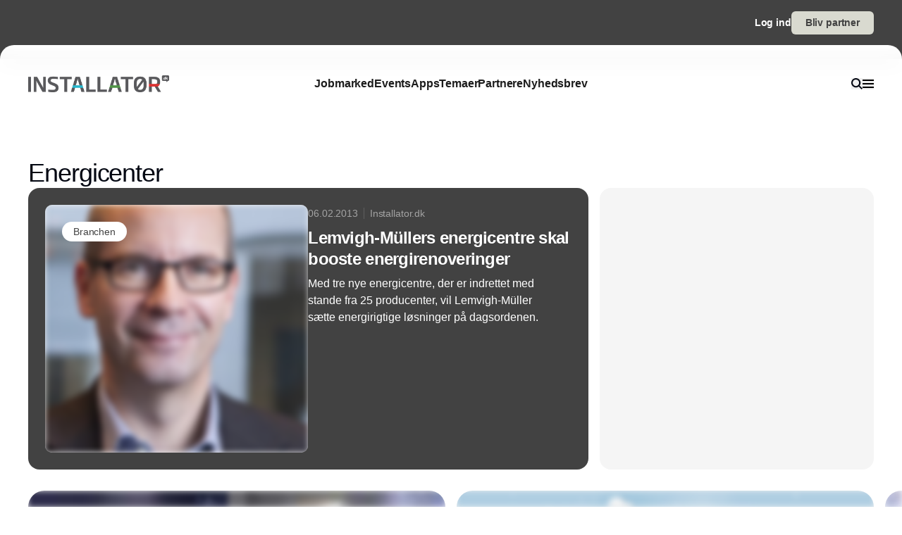

--- FILE ---
content_type: text/html;charset=utf-8
request_url: https://www.installator.dk/energicenter
body_size: 51643
content:
<!DOCTYPE html><html  lang="da_DK" data-capo=""><head><meta charset="utf-8">
<meta name="viewport" content="width=device-width, initial-scale=1">
<title>Energicenter</title>
<style>*,:after,:before{--tw-border-spacing-x:0;--tw-border-spacing-y:0;--tw-translate-x:0;--tw-translate-y:0;--tw-rotate:0;--tw-skew-x:0;--tw-skew-y:0;--tw-scale-x:1;--tw-scale-y:1;--tw-pan-x: ;--tw-pan-y: ;--tw-pinch-zoom: ;--tw-scroll-snap-strictness:proximity;--tw-gradient-from-position: ;--tw-gradient-via-position: ;--tw-gradient-to-position: ;--tw-ordinal: ;--tw-slashed-zero: ;--tw-numeric-figure: ;--tw-numeric-spacing: ;--tw-numeric-fraction: ;--tw-ring-inset: ;--tw-ring-offset-width:0px;--tw-ring-offset-color:#fff;--tw-ring-color:rgba(59,130,246,.5);--tw-ring-offset-shadow:0 0 #0000;--tw-ring-shadow:0 0 #0000;--tw-shadow:0 0 #0000;--tw-shadow-colored:0 0 #0000;--tw-blur: ;--tw-brightness: ;--tw-contrast: ;--tw-grayscale: ;--tw-hue-rotate: ;--tw-invert: ;--tw-saturate: ;--tw-sepia: ;--tw-drop-shadow: ;--tw-backdrop-blur: ;--tw-backdrop-brightness: ;--tw-backdrop-contrast: ;--tw-backdrop-grayscale: ;--tw-backdrop-hue-rotate: ;--tw-backdrop-invert: ;--tw-backdrop-opacity: ;--tw-backdrop-saturate: ;--tw-backdrop-sepia: ;--tw-contain-size: ;--tw-contain-layout: ;--tw-contain-paint: ;--tw-contain-style: }::backdrop{--tw-border-spacing-x:0;--tw-border-spacing-y:0;--tw-translate-x:0;--tw-translate-y:0;--tw-rotate:0;--tw-skew-x:0;--tw-skew-y:0;--tw-scale-x:1;--tw-scale-y:1;--tw-pan-x: ;--tw-pan-y: ;--tw-pinch-zoom: ;--tw-scroll-snap-strictness:proximity;--tw-gradient-from-position: ;--tw-gradient-via-position: ;--tw-gradient-to-position: ;--tw-ordinal: ;--tw-slashed-zero: ;--tw-numeric-figure: ;--tw-numeric-spacing: ;--tw-numeric-fraction: ;--tw-ring-inset: ;--tw-ring-offset-width:0px;--tw-ring-offset-color:#fff;--tw-ring-color:rgba(59,130,246,.5);--tw-ring-offset-shadow:0 0 #0000;--tw-ring-shadow:0 0 #0000;--tw-shadow:0 0 #0000;--tw-shadow-colored:0 0 #0000;--tw-blur: ;--tw-brightness: ;--tw-contrast: ;--tw-grayscale: ;--tw-hue-rotate: ;--tw-invert: ;--tw-saturate: ;--tw-sepia: ;--tw-drop-shadow: ;--tw-backdrop-blur: ;--tw-backdrop-brightness: ;--tw-backdrop-contrast: ;--tw-backdrop-grayscale: ;--tw-backdrop-hue-rotate: ;--tw-backdrop-invert: ;--tw-backdrop-opacity: ;--tw-backdrop-saturate: ;--tw-backdrop-sepia: ;--tw-contain-size: ;--tw-contain-layout: ;--tw-contain-paint: ;--tw-contain-style: }/*! tailwindcss v3.4.16 | MIT License | https://tailwindcss.com*/*,:after,:before{border:0 solid #e5e5e5;box-sizing:border-box}:after,:before{--tw-content:""}:host,html{line-height:1.5;-webkit-text-size-adjust:100%;font-family:sans-serif;font-feature-settings:normal;font-variation-settings:normal;-moz-tab-size:4;-o-tab-size:4;tab-size:4;-webkit-tap-highlight-color:transparent}body{line-height:inherit;margin:0}hr{border-top-width:1px;color:inherit;height:0}abbr:where([title]){-webkit-text-decoration:underline dotted;text-decoration:underline dotted}h1,h2,h3,h4,h5,h6{font-size:inherit;font-weight:inherit}a{color:inherit;text-decoration:inherit}b,strong{font-weight:bolder}code,kbd,pre,samp{font-family:ui-monospace,SFMono-Regular,Menlo,Monaco,Consolas,Liberation Mono,Courier New,monospace;font-feature-settings:normal;font-size:1em;font-variation-settings:normal}small{font-size:80%}sub,sup{font-size:75%;line-height:0;position:relative;vertical-align:baseline}sub{bottom:-.25em}sup{top:-.5em}table{border-collapse:collapse;border-color:inherit;text-indent:0}button,input,optgroup,select,textarea{color:inherit;font-family:inherit;font-feature-settings:inherit;font-size:100%;font-variation-settings:inherit;font-weight:inherit;letter-spacing:inherit;line-height:inherit;margin:0;padding:0}button,select{text-transform:none}button,input:where([type=button]),input:where([type=reset]),input:where([type=submit]){-webkit-appearance:button;background-color:transparent;background-image:none}:-moz-focusring{outline:auto}:-moz-ui-invalid{box-shadow:none}progress{vertical-align:baseline}::-webkit-inner-spin-button,::-webkit-outer-spin-button{height:auto}[type=search]{-webkit-appearance:textfield;outline-offset:-2px}::-webkit-search-decoration{-webkit-appearance:none}::-webkit-file-upload-button{-webkit-appearance:button;font:inherit}summary{display:list-item}blockquote,dd,dl,figure,h1,h2,h3,h4,h5,h6,hr,p,pre{margin:0}fieldset{margin:0}fieldset,legend{padding:0}menu,ol,ul{list-style:none;margin:0;padding:0}dialog{padding:0}textarea{resize:vertical}input::-moz-placeholder,textarea::-moz-placeholder{color:#a3a3a3;opacity:1}input::placeholder,textarea::placeholder{color:#a3a3a3;opacity:1}[role=button],button{cursor:pointer}:disabled{cursor:default}audio,canvas,embed,iframe,img,object,svg,video{display:block;vertical-align:middle}img,video{height:auto;max-width:100%}[hidden]:where(:not([hidden=until-found])){display:none}:root{--background:0 0% 100%;--foreground:224 71.4% 4.1%;--muted:220 14.3% 95.9%;--muted-foreground:220 8.9% 46.1%;--popover:0 0% 100%;--popover-foreground:224 71.4% 4.1%;--card:0 0% 100%;--card-foreground:224 71.4% 4.1%;--border:220 13% 91%;--input:220 13% 91%;--primary:220.9 39.3% 11%;--primary-foreground:210 20% 98%;--secondary:220 14.3% 95.9%;--secondary-foreground:220.9 39.3% 11%;--accent:220 14.3% 95.9%;--accent-foreground:220.9 39.3% 11%;--destructive:0 84.2% 60.2%;--destructive-foreground:210 20% 98%;--ring:224 71.4% 4.1%;--radius:0.5rem}.dark{--background:224 71.4% 4.1%;--foreground:210 20% 98%;--muted:215 27.9% 16.9%;--muted-foreground:217.9 10.6% 64.9%;--popover:224 71.4% 4.1%;--popover-foreground:210 20% 98%;--card:224 71.4% 4.1%;--card-foreground:210 20% 98%;--border:215 27.9% 16.9%;--input:215 27.9% 16.9%;--primary:210 20% 98%;--primary-foreground:220.9 39.3% 11%;--secondary:215 27.9% 16.9%;--secondary-foreground:210 20% 98%;--accent:215 27.9% 16.9%;--accent-foreground:210 20% 98%;--destructive:0 62.8% 30.6%;--destructive-foreground:210 20% 98%;--ring:216 12.2% 83.9%}*{border-color:hsl(var(--border))}body{background-color:hsl(var(--background));color:hsl(var(--foreground))}html{font-family:sans-serif;font-size:1rem;line-height:1.5rem;overflow-x:hidden;--tw-text-opacity:1;color:rgb(29 29 29/var(--tw-text-opacity,1));-webkit-font-smoothing:antialiased;-moz-osx-font-smoothing:grayscale}.content-container{margin-left:auto;margin-right:auto;max-width:calc(var(--page-max-width) + var(--grid-edge));padding-left:var(--grid-edge,80px);padding-right:var(--grid-edge,80px)}.article-container{margin-left:auto;margin-right:auto;max-width:65ch}.grid-horisont{-moz-column-gap:var(--grid-gutter-x,16px);column-gap:var(--grid-gutter-x,16px);display:grid;grid-template-columns:var(--grid,repeat(12,minmax(0,1fr)))}.box-shadow{box-shadow:0 4px 44px rgba(0,0,0,.15)}.box-shadow-md{box-shadow:0 2px 14px rgba(0,0,0,.1)}.box-shadow-sm{box-shadow:0 2px 12px rgba(0,0,0,.06)}.rich-text h1,.rich-text h2,.rich-text h3,.rich-text h4,.rich-text h5{color:#141414;font-size:20px;font-weight:600;letter-spacing:-.03em;line-height:140%}.rich-text ol,.rich-text p,.rich-text ul{color:#141414;font-size:18px;font-weight:500;letter-spacing:-.01em;line-height:1.75em;opacity:.8}.rich-text a{text-decoration:underline;word-wrap:break-word;-webkit-hyphens:auto;hyphens:auto;word-break:break-word}.fade-enter-active,.fade-leave-active{filter:blur(0);opacity:1;transition:opacity .3s,filter .3s}.fade-enter-from,.fade-leave-to{filter:grayscale(.1) blur(1px);opacity:0}.image-caption-text{font-size:.875rem;font-weight:500;line-height:1.25;--tw-text-opacity:1;color:rgb(82 82 82/var(--tw-text-opacity,1))}.container{margin-left:auto;margin-right:auto;padding-left:2rem;padding-right:2rem;width:100%}@media (min-width:1400px){.container{max-width:1400px}}.prose{color:var(--tw-prose-body);max-width:65ch}.prose :where(p):not(:where([class~=not-prose],[class~=not-prose] *)){margin-bottom:1.25em;margin-top:1.25em}.prose :where([class~=lead]):not(:where([class~=not-prose],[class~=not-prose] *)){color:var(--tw-prose-lead);font-size:1.25em;line-height:1.6;margin-bottom:1.2em;margin-top:1.2em}.prose :where(a):not(:where([class~=not-prose],[class~=not-prose] *)){color:var(--tw-prose-links);font-weight:500;text-decoration:underline}.prose :where(strong):not(:where([class~=not-prose],[class~=not-prose] *)){color:var(--tw-prose-bold);font-weight:600}.prose :where(a strong):not(:where([class~=not-prose],[class~=not-prose] *)){color:inherit}.prose :where(blockquote strong):not(:where([class~=not-prose],[class~=not-prose] *)){color:inherit}.prose :where(thead th strong):not(:where([class~=not-prose],[class~=not-prose] *)){color:inherit}.prose :where(ol):not(:where([class~=not-prose],[class~=not-prose] *)){list-style-type:decimal;margin-bottom:1.25em;margin-top:1.25em;padding-inline-start:1.625em}.prose :where(ol[type=A]):not(:where([class~=not-prose],[class~=not-prose] *)){list-style-type:upper-alpha}.prose :where(ol[type=a]):not(:where([class~=not-prose],[class~=not-prose] *)){list-style-type:lower-alpha}.prose :where(ol[type=A s]):not(:where([class~=not-prose],[class~=not-prose] *)){list-style-type:upper-alpha}.prose :where(ol[type=a s]):not(:where([class~=not-prose],[class~=not-prose] *)){list-style-type:lower-alpha}.prose :where(ol[type=I]):not(:where([class~=not-prose],[class~=not-prose] *)){list-style-type:upper-roman}.prose :where(ol[type=i]):not(:where([class~=not-prose],[class~=not-prose] *)){list-style-type:lower-roman}.prose :where(ol[type=I s]):not(:where([class~=not-prose],[class~=not-prose] *)){list-style-type:upper-roman}.prose :where(ol[type=i s]):not(:where([class~=not-prose],[class~=not-prose] *)){list-style-type:lower-roman}.prose :where(ol[type="1"]):not(:where([class~=not-prose],[class~=not-prose] *)){list-style-type:decimal}.prose :where(ul):not(:where([class~=not-prose],[class~=not-prose] *)){list-style-type:disc;margin-bottom:1.25em;margin-top:1.25em;padding-inline-start:1.625em}.prose :where(ol>li):not(:where([class~=not-prose],[class~=not-prose] *))::marker{color:var(--tw-prose-counters);font-weight:400}.prose :where(ul>li):not(:where([class~=not-prose],[class~=not-prose] *))::marker{color:var(--tw-prose-bullets)}.prose :where(dt):not(:where([class~=not-prose],[class~=not-prose] *)){color:var(--tw-prose-headings);font-weight:600;margin-top:1.25em}.prose :where(hr):not(:where([class~=not-prose],[class~=not-prose] *)){border-color:var(--tw-prose-hr);border-top-width:1px;margin-bottom:3em;margin-top:3em}.prose :where(blockquote):not(:where([class~=not-prose],[class~=not-prose] *)){border-inline-start-color:var(--tw-prose-quote-borders);border-inline-start-width:.25rem;color:var(--tw-prose-quotes);font-style:italic;font-weight:500;margin-bottom:1.6em;margin-top:1.6em;padding-inline-start:1em;quotes:"\201C""\201D""\2018""\2019"}.prose :where(blockquote p:first-of-type):not(:where([class~=not-prose],[class~=not-prose] *)):before{content:open-quote}.prose :where(blockquote p:last-of-type):not(:where([class~=not-prose],[class~=not-prose] *)):after{content:close-quote}.prose :where(h1):not(:where([class~=not-prose],[class~=not-prose] *)){color:var(--tw-prose-headings);font-size:2.25em;font-weight:800;line-height:1.1111111;margin-bottom:.8888889em;margin-top:0}.prose :where(h1 strong):not(:where([class~=not-prose],[class~=not-prose] *)){color:inherit;font-weight:900}.prose :where(h2):not(:where([class~=not-prose],[class~=not-prose] *)){color:var(--tw-prose-headings);font-size:1.5em;font-weight:700;line-height:1.3333333;margin-bottom:1em;margin-top:2em}.prose :where(h2 strong):not(:where([class~=not-prose],[class~=not-prose] *)){color:inherit;font-weight:800}.prose :where(h3):not(:where([class~=not-prose],[class~=not-prose] *)){color:var(--tw-prose-headings);font-size:1.25em;font-weight:600;line-height:1.6;margin-bottom:.6em;margin-top:1.6em}.prose :where(h3 strong):not(:where([class~=not-prose],[class~=not-prose] *)){color:inherit;font-weight:700}.prose :where(h4):not(:where([class~=not-prose],[class~=not-prose] *)){color:var(--tw-prose-headings);font-weight:600;line-height:1.5;margin-bottom:.5em;margin-top:1.5em}.prose :where(h4 strong):not(:where([class~=not-prose],[class~=not-prose] *)){color:inherit;font-weight:700}.prose :where(img):not(:where([class~=not-prose],[class~=not-prose] *)){margin-bottom:2em;margin-top:2em}.prose :where(picture):not(:where([class~=not-prose],[class~=not-prose] *)){display:block;margin-bottom:2em;margin-top:2em}.prose :where(video):not(:where([class~=not-prose],[class~=not-prose] *)){margin-bottom:2em;margin-top:2em}.prose :where(kbd):not(:where([class~=not-prose],[class~=not-prose] *)){border-radius:.3125rem;box-shadow:0 0 0 1px rgb(var(--tw-prose-kbd-shadows)/10%),0 3px 0 rgb(var(--tw-prose-kbd-shadows)/10%);color:var(--tw-prose-kbd);font-family:inherit;font-size:.875em;font-weight:500;padding-inline-end:.375em;padding-bottom:.1875em;padding-top:.1875em;padding-inline-start:.375em}.prose :where(code):not(:where([class~=not-prose],[class~=not-prose] *)){color:var(--tw-prose-code);font-size:.875em;font-weight:600}.prose :where(code):not(:where([class~=not-prose],[class~=not-prose] *)):before{content:"`"}.prose :where(code):not(:where([class~=not-prose],[class~=not-prose] *)):after{content:"`"}.prose :where(a code):not(:where([class~=not-prose],[class~=not-prose] *)){color:inherit}.prose :where(h1 code):not(:where([class~=not-prose],[class~=not-prose] *)){color:inherit}.prose :where(h2 code):not(:where([class~=not-prose],[class~=not-prose] *)){color:inherit;font-size:.875em}.prose :where(h3 code):not(:where([class~=not-prose],[class~=not-prose] *)){color:inherit;font-size:.9em}.prose :where(h4 code):not(:where([class~=not-prose],[class~=not-prose] *)){color:inherit}.prose :where(blockquote code):not(:where([class~=not-prose],[class~=not-prose] *)){color:inherit}.prose :where(thead th code):not(:where([class~=not-prose],[class~=not-prose] *)){color:inherit}.prose :where(pre):not(:where([class~=not-prose],[class~=not-prose] *)){background-color:var(--tw-prose-pre-bg);border-radius:.375rem;color:var(--tw-prose-pre-code);font-size:.875em;font-weight:400;line-height:1.7142857;margin-bottom:1.7142857em;margin-top:1.7142857em;overflow-x:auto;padding-inline-end:1.1428571em;padding-bottom:.8571429em;padding-top:.8571429em;padding-inline-start:1.1428571em}.prose :where(pre code):not(:where([class~=not-prose],[class~=not-prose] *)){background-color:transparent;border-radius:0;border-width:0;color:inherit;font-family:inherit;font-size:inherit;font-weight:inherit;line-height:inherit;padding:0}.prose :where(pre code):not(:where([class~=not-prose],[class~=not-prose] *)):before{content:none}.prose :where(pre code):not(:where([class~=not-prose],[class~=not-prose] *)):after{content:none}.prose :where(table):not(:where([class~=not-prose],[class~=not-prose] *)){font-size:.875em;line-height:1.7142857;margin-bottom:2em;margin-top:2em;table-layout:auto;width:100%}.prose :where(thead):not(:where([class~=not-prose],[class~=not-prose] *)){border-bottom-color:var(--tw-prose-th-borders);border-bottom-width:1px}.prose :where(thead th):not(:where([class~=not-prose],[class~=not-prose] *)){color:var(--tw-prose-headings);font-weight:600;padding-inline-end:.5714286em;padding-bottom:.5714286em;padding-inline-start:.5714286em;vertical-align:bottom}.prose :where(tbody tr):not(:where([class~=not-prose],[class~=not-prose] *)){border-bottom-color:var(--tw-prose-td-borders);border-bottom-width:1px}.prose :where(tbody tr:last-child):not(:where([class~=not-prose],[class~=not-prose] *)){border-bottom-width:0}.prose :where(tbody td):not(:where([class~=not-prose],[class~=not-prose] *)){vertical-align:baseline}.prose :where(tfoot):not(:where([class~=not-prose],[class~=not-prose] *)){border-top-color:var(--tw-prose-th-borders);border-top-width:1px}.prose :where(tfoot td):not(:where([class~=not-prose],[class~=not-prose] *)){vertical-align:top}.prose :where(th,td):not(:where([class~=not-prose],[class~=not-prose] *)){text-align:start}.prose :where(figure>*):not(:where([class~=not-prose],[class~=not-prose] *)){margin-bottom:0;margin-top:0}.prose :where(figcaption):not(:where([class~=not-prose],[class~=not-prose] *)){color:var(--tw-prose-captions);font-size:.875em;line-height:1.4285714;margin-top:.8571429em}.prose{--tw-prose-body:#374151;--tw-prose-headings:#111827;--tw-prose-lead:#4b5563;--tw-prose-links:#111827;--tw-prose-bold:#111827;--tw-prose-counters:#6b7280;--tw-prose-bullets:#d1d5db;--tw-prose-hr:#e5e7eb;--tw-prose-quotes:#111827;--tw-prose-quote-borders:#e5e7eb;--tw-prose-captions:#6b7280;--tw-prose-kbd:#111827;--tw-prose-kbd-shadows:17 24 39;--tw-prose-code:#111827;--tw-prose-pre-code:#e5e7eb;--tw-prose-pre-bg:#1f2937;--tw-prose-th-borders:#d1d5db;--tw-prose-td-borders:#e5e7eb;--tw-prose-invert-body:#d1d5db;--tw-prose-invert-headings:#fff;--tw-prose-invert-lead:#9ca3af;--tw-prose-invert-links:#fff;--tw-prose-invert-bold:#fff;--tw-prose-invert-counters:#9ca3af;--tw-prose-invert-bullets:#4b5563;--tw-prose-invert-hr:#374151;--tw-prose-invert-quotes:#f3f4f6;--tw-prose-invert-quote-borders:#374151;--tw-prose-invert-captions:#9ca3af;--tw-prose-invert-kbd:#fff;--tw-prose-invert-kbd-shadows:255 255 255;--tw-prose-invert-code:#fff;--tw-prose-invert-pre-code:#d1d5db;--tw-prose-invert-pre-bg:rgba(0,0,0,.5);--tw-prose-invert-th-borders:#4b5563;--tw-prose-invert-td-borders:#374151;font-size:1rem;line-height:1.75}.prose :where(picture>img):not(:where([class~=not-prose],[class~=not-prose] *)){margin-bottom:0;margin-top:0}.prose :where(li):not(:where([class~=not-prose],[class~=not-prose] *)){margin-bottom:.5em;margin-top:.5em}.prose :where(ol>li):not(:where([class~=not-prose],[class~=not-prose] *)){padding-inline-start:.375em}.prose :where(ul>li):not(:where([class~=not-prose],[class~=not-prose] *)){padding-inline-start:.375em}.prose :where(.prose>ul>li p):not(:where([class~=not-prose],[class~=not-prose] *)){margin-bottom:.75em;margin-top:.75em}.prose :where(.prose>ul>li>p:first-child):not(:where([class~=not-prose],[class~=not-prose] *)){margin-top:1.25em}.prose :where(.prose>ul>li>p:last-child):not(:where([class~=not-prose],[class~=not-prose] *)){margin-bottom:1.25em}.prose :where(.prose>ol>li>p:first-child):not(:where([class~=not-prose],[class~=not-prose] *)){margin-top:1.25em}.prose :where(.prose>ol>li>p:last-child):not(:where([class~=not-prose],[class~=not-prose] *)){margin-bottom:1.25em}.prose :where(ul ul,ul ol,ol ul,ol ol):not(:where([class~=not-prose],[class~=not-prose] *)){margin-bottom:.75em;margin-top:.75em}.prose :where(dl):not(:where([class~=not-prose],[class~=not-prose] *)){margin-bottom:1.25em;margin-top:1.25em}.prose :where(dd):not(:where([class~=not-prose],[class~=not-prose] *)){margin-top:.5em;padding-inline-start:1.625em}.prose :where(hr+*):not(:where([class~=not-prose],[class~=not-prose] *)){margin-top:0}.prose :where(h2+*):not(:where([class~=not-prose],[class~=not-prose] *)){margin-top:0}.prose :where(h3+*):not(:where([class~=not-prose],[class~=not-prose] *)){margin-top:0}.prose :where(h4+*):not(:where([class~=not-prose],[class~=not-prose] *)){margin-top:0}.prose :where(thead th:first-child):not(:where([class~=not-prose],[class~=not-prose] *)){padding-inline-start:0}.prose :where(thead th:last-child):not(:where([class~=not-prose],[class~=not-prose] *)){padding-inline-end:0}.prose :where(tbody td,tfoot td):not(:where([class~=not-prose],[class~=not-prose] *)){padding-inline-end:.5714286em;padding-bottom:.5714286em;padding-top:.5714286em;padding-inline-start:.5714286em}.prose :where(tbody td:first-child,tfoot td:first-child):not(:where([class~=not-prose],[class~=not-prose] *)){padding-inline-start:0}.prose :where(tbody td:last-child,tfoot td:last-child):not(:where([class~=not-prose],[class~=not-prose] *)){padding-inline-end:0}.prose :where(figure):not(:where([class~=not-prose],[class~=not-prose] *)){margin-bottom:2em;margin-top:2em}.prose :where(.prose>:first-child):not(:where([class~=not-prose],[class~=not-prose] *)){margin-top:0}.prose :where(.prose>:last-child):not(:where([class~=not-prose],[class~=not-prose] *)){margin-bottom:0}.pointer-events-none{pointer-events:none}.pointer-events-auto{pointer-events:auto}.visible{visibility:visible}.fixed{position:fixed}.\!absolute{position:absolute!important}.absolute{position:absolute}.relative{position:relative}.sticky{position:sticky}.inset-0{inset:0}.-left-2{left:-.5rem}.-right-2{right:-.5rem}.-top-\[64px\]{top:-64px}.bottom-0{bottom:0}.bottom-2{bottom:.5rem}.bottom-\[68px\]{bottom:68px}.left-0{left:0}.left-2{left:.5rem}.left-\[-50\%\]{left:-50%}.left-\[50\%\]{left:50%}.left-edge{left:var(--grid-edge,80px)}.right-0{right:0}.right-2{right:.5rem}.right-edge{right:var(--grid-edge,80px)}.right-vertical-sm{right:var(--vertical-space-sm)}.top-0{top:0}.top-\[-50\%\]{top:-50%}.top-\[0px\]{top:0}.top-\[calc\(-100\%-12px\)\]{top:calc(-100% - 12px)}.top-edge{top:var(--grid-edge,80px)}.top-vertical-sm{top:var(--vertical-space-sm)}.-z-10{z-index:-10}.z-10{z-index:10}.z-20{z-index:20}.z-50{z-index:50}.z-\[-1\]{z-index:-1}.z-\[1000\]{z-index:1000}.z-\[1\]{z-index:1}.z-\[9001\]{z-index:9001}.z-\[9005\]{z-index:9005}.z-\[99999999\]{z-index:99999999}.z-light-box{z-index:120}.z-nav{z-index:100}.z-newsletter-modal{z-index:130}.z-newsletter-popup{z-index:90}.z-search-modal{z-index:130}.order-1{order:1}.order-2{order:2}.col-span-12{grid-column:span 12/span 12}.col-span-2{grid-column:span 2/span 2}.col-span-3{grid-column:span 3/span 3}.col-span-4{grid-column:span 4/span 4}.col-span-6{grid-column:span 6/span 6}.col-span-8{grid-column:span 8/span 8}.col-span-full{grid-column:1/-1}.col-start-11{grid-column-start:11}.col-start-3{grid-column-start:3}.\!-m-px{margin:-1px!important}.m-0{margin:0}.m-auto{margin:auto}.-mx-2{margin-left:-.5rem;margin-right:-.5rem}.-mx-edge{margin-left:calc(var(--grid-edge, 80px)*-1);margin-right:calc(var(--grid-edge, 80px)*-1)}.-my-4{margin-bottom:-1rem;margin-top:-1rem}.mx-2{margin-left:.5rem;margin-right:.5rem}.mx-4{margin-left:1rem;margin-right:1rem}.mx-8{margin-left:2rem;margin-right:2rem}.mx-auto{margin-left:auto;margin-right:auto}.my-\[-30px\]{margin-bottom:-30px;margin-top:-30px}.my-auto{margin-bottom:auto;margin-top:auto}.-mb-\[calc\(var\(--vertical-space\)\*2\)\]{margin-bottom:calc(var(--vertical-space)*2*-1)}.-ml-edge{margin-left:calc(var(--grid-edge, 80px)*-1)}.-mr-edge{margin-right:calc(var(--grid-edge, 80px)*-1)}.-mt-\[20px\]{margin-top:-20px}.mb-1{margin-bottom:.25rem}.mb-2{margin-bottom:.5rem}.mb-3{margin-bottom:.75rem}.mb-4{margin-bottom:1rem}.mb-6{margin-bottom:1.5rem}.mb-auto{margin-bottom:auto}.mb-edge{margin-bottom:var(--grid-edge,80px)}.ml-0{margin-left:0}.ml-2{margin-left:.5rem}.ml-4{margin-left:1rem}.ml-\[2px\]{margin-left:2px}.ml-auto{margin-left:auto}.mr-1\.5{margin-right:.375rem}.mr-10{margin-right:2.5rem}.mr-2{margin-right:.5rem}.mr-4{margin-right:1rem}.mr-5{margin-right:1.25rem}.mr-\[-8px\]{margin-right:-8px}.mr-auto{margin-right:auto}.mr-edge{margin-right:var(--grid-edge,80px)}.mt-2{margin-top:.5rem}.mt-4{margin-top:1rem}.mt-\[-10\%\]{margin-top:-10%}.mt-\[-20px\]{margin-top:-20px}.mt-\[-5px\]{margin-top:-5px}.mt-auto{margin-top:auto}.mt-edge{margin-top:var(--grid-edge,80px)}.line-clamp-1{-webkit-line-clamp:1}.line-clamp-1,.line-clamp-2{display:-webkit-box;overflow:hidden;-webkit-box-orient:vertical}.line-clamp-2{-webkit-line-clamp:2}.line-clamp-3{-webkit-line-clamp:3}.line-clamp-3,.line-clamp-4{display:-webkit-box;overflow:hidden;-webkit-box-orient:vertical}.line-clamp-4{-webkit-line-clamp:4}.line-clamp-5{display:-webkit-box;overflow:hidden;-webkit-box-orient:vertical;-webkit-line-clamp:5}.line-clamp-none{display:block;overflow:visible;-webkit-box-orient:horizontal;-webkit-line-clamp:none}.\!block{display:block!important}.block{display:block}.inline-block{display:inline-block}.inline{display:inline}.flex{display:flex}.inline-flex{display:inline-flex}.grid{display:grid}.hidden{display:none}.aspect-16\/9{aspect-ratio:16/9}.aspect-3\/4{aspect-ratio:3/4}.aspect-4\/5{aspect-ratio:4/5}.aspect-square{aspect-ratio:1/1}.\!h-\[20px\]{height:20px!important}.\!h-\[28px\]{height:28px!important}.\!h-\[32px\]{height:32px!important}.\!h-\[422px\]{height:422px!important}.\!h-\[48px\]{height:48px!important}.\!h-auto{height:auto!important}.\!h-full{height:100%!important}.h-0{height:0}.h-10{height:2.5rem}.h-16{height:4rem}.h-4{height:1rem}.h-\[10px\]{height:10px}.h-\[12px\]{height:12px}.h-\[148px\]{height:148px}.h-\[150\%\]{height:150%}.h-\[150px\]{height:150px}.h-\[18px\]{height:18px}.h-\[200px\]{height:200px}.h-\[22px\]{height:22px}.h-\[26px\]{height:26px}.h-\[28px\]{height:28px}.h-\[30px\]{height:30px}.h-\[32px\]{height:32px}.h-\[380px\]{height:380px}.h-\[400px\]{height:400px}.h-\[48px\]{height:48px}.h-\[60px\]{height:60px}.h-\[62px\]{height:62px}.h-\[64px\]{height:64px}.h-\[68px\]{height:68px}.h-\[70px\]{height:70px}.h-\[80px\]{height:80px}.h-\[84px\]{height:84px}.h-\[88px\]{height:88px}.h-\[calc\(100\%-150px\)\]{height:calc(100% - 150px)}.h-auto{height:auto}.h-full{height:100%}.h-main-nav{height:var(--main-nav-height)}.h-nav{height:var(--nav-height)}.h-screen{height:100vh}.max-h-16{max-height:4rem}.max-h-\[30px\]{max-height:30px}.max-h-\[400px\]{max-height:400px}.max-h-\[500px\]{max-height:500px}.max-h-\[90\%\]{max-height:90%}.\!min-h-\[28px\]{min-height:28px!important}.\!min-h-\[48px\]{min-height:48px!important}.min-h-\[100px\]{min-height:100px}.min-h-\[102px\]{min-height:102px}.min-h-\[22px\]{min-height:22px}.min-h-\[28px\]{min-height:28px}.min-h-\[300px\]{min-height:300px}.min-h-\[32px\]{min-height:32px}.min-h-\[400px\]{min-height:400px}.min-h-\[60px\]{min-height:60px}.min-h-\[64px\]{min-height:64px}.min-h-\[80px\]{min-height:80px}.min-h-\[86px\]{min-height:86px}.min-h-\[95px\]{min-height:95px}.min-h-screen{min-height:100vh}.min-h-vertical{min-height:var(--vertical-space)}.\!w-\[28px\]{width:28px!important}.\!w-\[32px\]{width:32px!important}.\!w-\[48px\]{width:48px!important}.\!w-full{width:100%!important}.w-1\/2{width:50%}.w-16{width:4rem}.w-4{width:1rem}.w-8{width:2rem}.w-\[10px\]{width:10px}.w-\[12px\]{width:12px}.w-\[14px\]{width:14px}.w-\[150\%\]{width:150%}.w-\[16px\]{width:16px}.w-\[18px\]{width:18px}.w-\[200px\]{width:200px}.w-\[20px\]{width:20px}.w-\[22px\]{width:22px}.w-\[25\%\]{width:25%}.w-\[26px\]{width:26px}.w-\[28px\]{width:28px}.w-\[30px\]{width:30px}.w-\[32px\]{width:32px}.w-\[400px\]{width:400px}.w-\[48px\]{width:48px}.w-\[60px\]{width:60px}.w-\[64px\]{width:64px}.w-\[68px\]{width:68px}.w-\[70px\]{width:70px}.w-\[80px\]{width:80px}.w-\[86px\]{width:86px}.w-\[88px\]{width:88px}.w-\[900px\]{width:900px}.w-\[9px\]{width:9px}.w-\[calc\(100\%-32px\)\]{width:calc(100% - 32px)}.w-auto{width:auto}.w-full{width:100%}.\!min-w-\[28px\]{min-width:28px!important}.\!min-w-\[48px\]{min-width:48px!important}.min-w-\[12px\]{min-width:12px}.min-w-\[14px\]{min-width:14px}.min-w-\[18px\]{min-width:18px}.min-w-\[200px\]{min-width:200px}.min-w-\[22px\]{min-width:22px}.min-w-\[28px\]{min-width:28px}.min-w-\[32px\]{min-width:32px}.min-w-\[60px\]{min-width:60px}.min-w-\[64px\]{min-width:64px}.min-w-\[68px\]{min-width:68px}.min-w-\[70px\]{min-width:70px}.min-w-\[80px\]{min-width:80px}.min-w-\[88px\]{min-width:88px}.max-w-2xl{max-width:42rem}.max-w-\[125px\]{max-width:125px}.max-w-\[180px\]{max-width:180px}.max-w-\[200px\]{max-width:200px}.max-w-\[400px\]{max-width:400px}.max-w-\[500px\]{max-width:500px}.max-w-\[75\%\]{max-width:75%}.max-w-\[750px\]{max-width:750px}.max-w-\[930px\]{max-width:930px}.max-w-\[var\(--page-width\)\]{max-width:var(--page-width)}.max-w-lg{max-width:32rem}.max-w-md{max-width:28rem}.max-w-prose{max-width:65ch}.max-w-sm{max-width:24rem}.max-w-xl{max-width:36rem}.max-w-xs{max-width:20rem}.flex-1{flex:1 1 0%}.flex-none{flex:none}.shrink-0{flex-shrink:0}.translate-x-\[-25\%\]{--tw-translate-x:-25%}.translate-x-\[-25\%\],.translate-x-\[-50\%\]{transform:translate(var(--tw-translate-x),var(--tw-translate-y)) rotate(var(--tw-rotate)) skewX(var(--tw-skew-x)) skewY(var(--tw-skew-y)) scaleX(var(--tw-scale-x)) scaleY(var(--tw-scale-y))}.translate-x-\[-50\%\]{--tw-translate-x:-50%}.translate-x-\[25\%\]{--tw-translate-x:25%}.translate-x-\[25\%\],.translate-y-\[25\%\]{transform:translate(var(--tw-translate-x),var(--tw-translate-y)) rotate(var(--tw-rotate)) skewX(var(--tw-skew-x)) skewY(var(--tw-skew-y)) scaleX(var(--tw-scale-x)) scaleY(var(--tw-scale-y))}.translate-y-\[25\%\]{--tw-translate-y:25%}.translate-y-\[50\%\]{--tw-translate-y:50%}.translate-y-\[50\%\],.translate-y-\[75\%\]{transform:translate(var(--tw-translate-x),var(--tw-translate-y)) rotate(var(--tw-rotate)) skewX(var(--tw-skew-x)) skewY(var(--tw-skew-y)) scaleX(var(--tw-scale-x)) scaleY(var(--tw-scale-y))}.translate-y-\[75\%\]{--tw-translate-y:75%}.rotate-12{--tw-rotate:12deg;transform:translate(var(--tw-translate-x),var(--tw-translate-y)) rotate(var(--tw-rotate)) skewX(var(--tw-skew-x)) skewY(var(--tw-skew-y)) scaleX(var(--tw-scale-x)) scaleY(var(--tw-scale-y))}.\!scale-125{--tw-scale-x:1.25!important;--tw-scale-y:1.25!important;transform:translate(var(--tw-translate-x),var(--tw-translate-y)) rotate(var(--tw-rotate)) skewX(var(--tw-skew-x)) skewY(var(--tw-skew-y)) scaleX(var(--tw-scale-x)) scaleY(var(--tw-scale-y))!important}.scale-100{--tw-scale-x:1;--tw-scale-y:1}.scale-100,.scale-\[1\.02\]{transform:translate(var(--tw-translate-x),var(--tw-translate-y)) rotate(var(--tw-rotate)) skewX(var(--tw-skew-x)) skewY(var(--tw-skew-y)) scaleX(var(--tw-scale-x)) scaleY(var(--tw-scale-y))}.scale-\[1\.02\]{--tw-scale-x:1.02;--tw-scale-y:1.02}.transform{transform:translate(var(--tw-translate-x),var(--tw-translate-y)) rotate(var(--tw-rotate)) skewX(var(--tw-skew-x)) skewY(var(--tw-skew-y)) scaleX(var(--tw-scale-x)) scaleY(var(--tw-scale-y))}.cursor-pointer{cursor:pointer}.select-none{-webkit-user-select:none;-moz-user-select:none;user-select:none}.scroll-mt-\[calc\(var\(--nav-height\)\+100px\)\]{scroll-margin-top:calc(var(--nav-height) + 100px)}.grid-cols-1{grid-template-columns:repeat(1,minmax(0,1fr))}.grid-cols-12{grid-template-columns:repeat(12,minmax(0,1fr))}.grid-cols-2{grid-template-columns:repeat(2,minmax(0,1fr))}.grid-cols-6{grid-template-columns:repeat(6,minmax(0,1fr))}.grid-cols-\[1fr_1fr\]{grid-template-columns:1fr 1fr}.grid-cols-\[1fr_64px\]{grid-template-columns:1fr 64px}.grid-cols-\[2fr_64px\]{grid-template-columns:2fr 64px}.flex-col{flex-direction:column}.flex-wrap{flex-wrap:wrap}.flex-wrap-reverse{flex-wrap:wrap-reverse}.flex-nowrap{flex-wrap:nowrap}.items-end{align-items:flex-end}.items-center{align-items:center}.items-baseline{align-items:baseline}.justify-end{justify-content:flex-end}.justify-center{justify-content:center}.justify-between{justify-content:space-between}.gap-1{gap:.25rem}.gap-12{gap:3rem}.gap-2{gap:.5rem}.gap-3{gap:.75rem}.gap-4{gap:1rem}.gap-5{gap:1.25rem}.gap-6{gap:1.5rem}.gap-8{gap:2rem}.gap-edge{gap:var(--grid-edge,80px)}.gap-gutter{gap:var(--grid-gutter-x,16px)}.gap-vertical-sm{gap:var(--vertical-space-sm)}.gap-x-1{-moz-column-gap:.25rem;column-gap:.25rem}.gap-x-10{-moz-column-gap:2.5rem;column-gap:2.5rem}.gap-x-12{-moz-column-gap:3rem;column-gap:3rem}.gap-x-16{-moz-column-gap:4rem;column-gap:4rem}.gap-x-2{-moz-column-gap:.5rem;column-gap:.5rem}.gap-x-3{-moz-column-gap:.75rem;column-gap:.75rem}.gap-x-4{-moz-column-gap:1rem;column-gap:1rem}.gap-x-5{-moz-column-gap:1.25rem;column-gap:1.25rem}.gap-x-6{-moz-column-gap:1.5rem;column-gap:1.5rem}.gap-x-8{-moz-column-gap:2rem;column-gap:2rem}.gap-x-edge{-moz-column-gap:var(--grid-edge,80px);column-gap:var(--grid-edge,80px)}.gap-x-gutter{-moz-column-gap:var(--grid-gutter-x,16px);column-gap:var(--grid-gutter-x,16px)}.gap-y-1{row-gap:.25rem}.gap-y-2{row-gap:.5rem}.gap-y-3{row-gap:.75rem}.gap-y-4{row-gap:1rem}.gap-y-5{row-gap:1.25rem}.gap-y-6{row-gap:1.5rem}.gap-y-8{row-gap:2rem}.gap-y-edge{row-gap:var(--grid-edge,80px)}.gap-y-gutter{row-gap:var(--grid-gutter-x,16px)}.gap-y-vertical{row-gap:var(--vertical-space)}.gap-y-vertical-sm{row-gap:var(--vertical-space-sm)}.gap-y-vertical-xs{row-gap:var(--vertical-space-xs)}.space-x-1>:not([hidden])~:not([hidden]){--tw-space-x-reverse:0;margin-left:calc(.25rem*(1 - var(--tw-space-x-reverse)));margin-right:calc(.25rem*var(--tw-space-x-reverse))}.space-x-4>:not([hidden])~:not([hidden]){--tw-space-x-reverse:0;margin-left:calc(1rem*(1 - var(--tw-space-x-reverse)));margin-right:calc(1rem*var(--tw-space-x-reverse))}.space-x-8>:not([hidden])~:not([hidden]){--tw-space-x-reverse:0;margin-left:calc(2rem*(1 - var(--tw-space-x-reverse)));margin-right:calc(2rem*var(--tw-space-x-reverse))}.space-y-1>:not([hidden])~:not([hidden]){--tw-space-y-reverse:0;margin-bottom:calc(.25rem*var(--tw-space-y-reverse));margin-top:calc(.25rem*(1 - var(--tw-space-y-reverse)))}.space-y-2>:not([hidden])~:not([hidden]){--tw-space-y-reverse:0;margin-bottom:calc(.5rem*var(--tw-space-y-reverse));margin-top:calc(.5rem*(1 - var(--tw-space-y-reverse)))}.space-y-3>:not([hidden])~:not([hidden]){--tw-space-y-reverse:0;margin-bottom:calc(.75rem*var(--tw-space-y-reverse));margin-top:calc(.75rem*(1 - var(--tw-space-y-reverse)))}.space-y-4>:not([hidden])~:not([hidden]){--tw-space-y-reverse:0;margin-bottom:calc(1rem*var(--tw-space-y-reverse));margin-top:calc(1rem*(1 - var(--tw-space-y-reverse)))}.space-y-8>:not([hidden])~:not([hidden]){--tw-space-y-reverse:0;margin-bottom:calc(2rem*var(--tw-space-y-reverse));margin-top:calc(2rem*(1 - var(--tw-space-y-reverse)))}.space-y-vertical>:not([hidden])~:not([hidden]){--tw-space-y-reverse:0;margin-bottom:calc(var(--vertical-space)*var(--tw-space-y-reverse));margin-top:calc(var(--vertical-space)*(1 - var(--tw-space-y-reverse)))}.space-y-vertical-sm>:not([hidden])~:not([hidden]){--tw-space-y-reverse:0;margin-bottom:calc(var(--vertical-space-sm)*var(--tw-space-y-reverse));margin-top:calc(var(--vertical-space-sm)*(1 - var(--tw-space-y-reverse)))}.self-start{align-self:flex-start}.overflow-auto{overflow:auto}.overflow-hidden{overflow:hidden}.overflow-visible{overflow:visible}.overflow-scroll{overflow:scroll}.overflow-y-auto{overflow-y:auto}.overflow-x-hidden{overflow-x:hidden}.\!overflow-y-hidden{overflow-y:hidden!important}.overflow-y-hidden{overflow-y:hidden}.\!overflow-x-scroll{overflow-x:scroll!important}.overflow-x-scroll{overflow-x:scroll}.overflow-y-scroll{overflow-y:scroll}.text-ellipsis{text-overflow:ellipsis}.whitespace-normal{white-space:normal}.whitespace-nowrap{white-space:nowrap}.break-words{overflow-wrap:break-word}.\!rounded-custom-sm{border-radius:var(--border-radius-sm)!important}.rounded{border-radius:.25rem}.rounded-\[20px\]{border-radius:20px}.rounded-custom-lg{border-radius:var(--border-radius-lg)}.rounded-custom-md{border-radius:var(--border-radius-md)}.rounded-custom-sm{border-radius:var(--border-radius-sm)}.rounded-full{border-radius:9999px}.rounded-lg{border-radius:var(--radius)}.rounded-md{border-radius:calc(var(--radius) - 2px)}.rounded-sm{border-radius:calc(var(--radius) - 4px)}.rounded-b-\[20px\]{border-bottom-left-radius:20px;border-bottom-right-radius:20px}.rounded-b-custom-md{border-bottom-left-radius:var(--border-radius-md);border-bottom-right-radius:var(--border-radius-md)}.rounded-l-custom-lg{border-bottom-left-radius:var(--border-radius-lg);border-top-left-radius:var(--border-radius-lg)}.rounded-t-\[20px\]{border-top-left-radius:20px;border-top-right-radius:20px}.rounded-t-custom-lg{border-top-left-radius:var(--border-radius-lg);border-top-right-radius:var(--border-radius-lg)}.rounded-t-custom-md{border-top-left-radius:var(--border-radius-md);border-top-right-radius:var(--border-radius-md)}.rounded-tl-\[0px\]{border-top-left-radius:0}.rounded-tl-\[20px\]{border-top-left-radius:20px}.\!border{border-width:1px!important}.border{border-width:1px}.border-y{border-top-width:1px}.border-b,.border-y{border-bottom-width:1px}.border-b-\[3px\]{border-bottom-width:3px}.border-l{border-left-width:1px}.border-r{border-right-width:1px}.border-t{border-top-width:1px}.border-solid{border-style:solid}.\!border-gray-200{--tw-border-opacity:1!important;border-color:rgb(229 229 229/var(--tw-border-opacity,1))!important}.border-black{--tw-border-opacity:1;border-color:rgb(29 29 29/var(--tw-border-opacity,1))}.border-dynamic-bg-100{border-color:var(--dynamic-bg-100)}.border-gray-100{--tw-border-opacity:1;border-color:rgb(245 245 245/var(--tw-border-opacity,1))}.border-gray-200{--tw-border-opacity:1;border-color:rgb(229 229 229/var(--tw-border-opacity,1))}.border-gray-300{--tw-border-opacity:1;border-color:rgb(214 214 214/var(--tw-border-opacity,1))}.border-green-300{--tw-border-opacity:1;border-color:rgb(134 239 172/var(--tw-border-opacity,1))}.border-red-300{--tw-border-opacity:1;border-color:rgb(252 165 165/var(--tw-border-opacity,1))}.border-slate-300{--tw-border-opacity:1;border-color:rgb(203 213 225/var(--tw-border-opacity,1))}.border-l-current{border-left-color:currentColor}.border-t-gray-800{--tw-border-opacity:1;border-top-color:rgb(41 41 41/var(--tw-border-opacity,1))}.\!bg-white{--tw-bg-opacity:1!important;background-color:rgb(255 255 255/var(--tw-bg-opacity,1))!important}.bg-\[\#1D1D1D\],.bg-black{--tw-bg-opacity:1;background-color:rgb(29 29 29/var(--tw-bg-opacity,1))}.bg-black\/20{background-color:rgba(29,29,29,.2)}.bg-black\/5{background-color:rgba(29,29,29,.05)}.bg-black\/60{background-color:rgba(29,29,29,.6)}.bg-dynamic-bg{background-color:var(--dynamic-bg)}.bg-dynamic-bg-100{background-color:var(--dynamic-bg-100)}.bg-gray-100{--tw-bg-opacity:1;background-color:rgb(245 245 245/var(--tw-bg-opacity,1))}.bg-gray-100\/80{background-color:hsla(0,0%,96%,.8)}.bg-gray-100\/90{background-color:hsla(0,0%,96%,.9)}.bg-gray-150{--tw-bg-opacity:1;background-color:rgb(242 242 242/var(--tw-bg-opacity,1))}.bg-gray-200{--tw-bg-opacity:1;background-color:rgb(229 229 229/var(--tw-bg-opacity,1))}.bg-gray-25{--tw-bg-opacity:1;background-color:rgb(252 252 252/var(--tw-bg-opacity,1))}.bg-gray-50{--tw-bg-opacity:1;background-color:rgb(250 250 250/var(--tw-bg-opacity,1))}.bg-gray-700{--tw-bg-opacity:1;background-color:rgb(66 66 66/var(--tw-bg-opacity,1))}.bg-gray-800{--tw-bg-opacity:1;background-color:rgb(41 41 41/var(--tw-bg-opacity,1))}.bg-gray-900{--tw-bg-opacity:1;background-color:rgb(20 20 20/var(--tw-bg-opacity,1))}.bg-green-100{--tw-bg-opacity:1;background-color:rgb(220 252 231/var(--tw-bg-opacity,1))}.bg-red-100{--tw-bg-opacity:1;background-color:rgb(254 226 226/var(--tw-bg-opacity,1))}.bg-red-500{--tw-bg-opacity:1;background-color:rgb(239 68 68/var(--tw-bg-opacity,1))}.bg-sand{--tw-bg-opacity:1;background-color:rgb(217 218 208/var(--tw-bg-opacity,1))}.bg-slate-200{--tw-bg-opacity:1;background-color:rgb(226 232 240/var(--tw-bg-opacity,1))}.bg-white{--tw-bg-opacity:1;background-color:rgb(255 255 255/var(--tw-bg-opacity,1))}.bg-white\/40{background-color:hsla(0,0%,100%,.4)}.bg-white\/80{background-color:hsla(0,0%,100%,.8)}.bg-opacity-10{--tw-bg-opacity:0.1}.bg-gradient-to-t{background-image:linear-gradient(to top,var(--tw-gradient-stops))}.from-black\/70{--tw-gradient-from:rgba(29,29,29,.7) var(--tw-gradient-from-position);--tw-gradient-to:rgba(29,29,29,0) var(--tw-gradient-to-position);--tw-gradient-stops:var(--tw-gradient-from),var(--tw-gradient-to)}.from-white\/80{--tw-gradient-from:hsla(0,0%,100%,.8) var(--tw-gradient-from-position);--tw-gradient-to:hsla(0,0%,100%,0) var(--tw-gradient-to-position);--tw-gradient-stops:var(--tw-gradient-from),var(--tw-gradient-to)}.to-black\/0{--tw-gradient-to:rgba(29,29,29,0) var(--tw-gradient-to-position)}.to-white\/100{--tw-gradient-to:#fff var(--tw-gradient-to-position)}.bg-contain{background-size:contain}.bg-cover{background-size:cover}.bg-center{background-position:50%}.bg-no-repeat{background-repeat:no-repeat}.object-contain{-o-object-fit:contain;object-fit:contain}.object-cover{-o-object-fit:cover;object-fit:cover}.object-center{-o-object-position:center;object-position:center}.p-0{padding:0}.p-1{padding:.25rem}.p-2{padding:.5rem}.p-3{padding:.75rem}.p-4{padding:1rem}.p-6{padding:1.5rem}.p-edge{padding:var(--grid-edge,80px)}.p-gutter{padding:var(--grid-gutter-x,16px)}.p-vertical-sm{padding:var(--vertical-space-sm)}.p-vertical-xs{padding:var(--vertical-space-xs)}.\!px-3{padding-left:.75rem!important;padding-right:.75rem!important}.\!py-\[30px\]{padding-bottom:30px!important;padding-top:30px!important}.px-10{padding-left:2.5rem;padding-right:2.5rem}.px-2{padding-left:.5rem;padding-right:.5rem}.px-3{padding-left:.75rem;padding-right:.75rem}.px-4{padding-left:1rem;padding-right:1rem}.px-5{padding-left:1.25rem;padding-right:1.25rem}.px-\[10px\]{padding-left:10px;padding-right:10px}.px-edge{padding-left:var(--grid-edge,80px);padding-right:var(--grid-edge,80px)}.px-vertical-sm{padding-left:var(--vertical-space-sm);padding-right:var(--vertical-space-sm)}.py-12{padding-bottom:3rem;padding-top:3rem}.py-2{padding-bottom:.5rem;padding-top:.5rem}.py-20{padding-bottom:5rem;padding-top:5rem}.py-3{padding-bottom:.75rem;padding-top:.75rem}.py-4{padding-bottom:1rem;padding-top:1rem}.py-6{padding-bottom:1.5rem;padding-top:1.5rem}.py-8{padding-bottom:2rem;padding-top:2rem}.py-\[16px\]{padding-bottom:16px;padding-top:16px}.py-\[30px\]{padding-bottom:30px;padding-top:30px}.py-edge{padding-bottom:var(--grid-edge,80px);padding-top:var(--grid-edge,80px)}.py-main-nav{padding-bottom:var(--main-nav-height);padding-top:var(--main-nav-height)}.py-vertical{padding-bottom:var(--vertical-space);padding-top:var(--vertical-space)}.py-vertical-lg{padding-bottom:var(--vertical-space-lg);padding-top:var(--vertical-space-lg)}.py-vertical-sm{padding-bottom:var(--vertical-space-sm);padding-top:var(--vertical-space-sm)}.pb-0{padding-bottom:0}.pb-0\.5{padding-bottom:.125rem}.pb-1{padding-bottom:.25rem}.pb-10{padding-bottom:2.5rem}.pb-2{padding-bottom:.5rem}.pb-3{padding-bottom:.75rem}.pb-4{padding-bottom:1rem}.pb-5{padding-bottom:1.25rem}.pb-\[10px\]{padding-bottom:10px}.pb-\[20px\]{padding-bottom:20px}.pb-\[min\(var\(--aspect-4-5\)\2c 200px\)\]{padding-bottom:min(var(--aspect-4-5),200px)}.pb-\[min\(var\(--aspect-4-5\)\2c 300px\)\]{padding-bottom:min(var(--aspect-4-5),300px)}.pb-\[var\(--aspect-16-9\)\]{padding-bottom:var(--aspect-16-9)}.pb-vertical-sm{padding-bottom:var(--vertical-space-sm)}.pb-vertical-xl{padding-bottom:var(--vertical-space-xl)}.pb-vertical-xs{padding-bottom:var(--vertical-space-xs)}.pl-4{padding-left:1rem}.pl-5{padding-left:1.25rem}.pl-edge{padding-left:var(--grid-edge,80px)}.pr-2{padding-right:.5rem}.pr-4{padding-right:1rem}.pr-5{padding-right:1.25rem}.pr-edge{padding-right:var(--grid-edge,80px)}.pt-1{padding-top:.25rem}.pt-2{padding-top:.5rem}.pt-32{padding-top:8rem}.pt-4{padding-top:1rem}.pt-\[10px\]{padding-top:10px}.pt-\[20px\]{padding-top:20px}.pt-\[6px\]{padding-top:6px}.pt-edge{padding-top:var(--grid-edge,80px)}.pt-nav{padding-top:var(--nav-height)}.pt-vertical{padding-top:var(--vertical-space)}.pt-vertical-sm{padding-top:var(--vertical-space-sm)}.pt-vertical-xs{padding-top:var(--vertical-space-xs)}.text-left{text-align:left}.text-center{text-align:center}.text-end{text-align:end}.indent-0{text-indent:0}.\!text-body{font-size:1rem!important;font-weight:400!important;letter-spacing:-.01em!important;line-height:150%!important}.\!text-body-sm{font-size:.875rem!important}.\!text-body-sm,.\!text-body-xs{font-weight:500!important;letter-spacing:-.01em!important;line-height:125%!important}.\!text-body-xs{font-size:.75rem!important}.\!text-xl{font-size:1.25rem!important;line-height:1.75rem!important}.text-base{font-size:1rem;line-height:1.5rem}.text-body{font-size:1rem;font-weight:400;letter-spacing:-.01em;line-height:150%}.text-body-2xl{font-size:1.75rem}.text-body-2xl,.text-body-3xl{font-weight:500;letter-spacing:-.03em;line-height:120%}.text-body-3xl{font-size:2rem}.text-body-4xl{font-size:2.25rem;line-height:120%}.text-body-4xl,.text-body-6xl{font-weight:500;letter-spacing:-.03em}.text-body-6xl{font-size:2.75rem;line-height:110%}.text-body-lg{font-size:1.25rem;font-weight:500;letter-spacing:-.03em;line-height:125%}.text-body-md{font-size:1.125rem}.text-body-md,.text-body-sm{font-weight:500;letter-spacing:-.01em;line-height:125%}.text-body-sm{font-size:.875rem}.text-body-xl{font-size:1.5rem;font-weight:500;letter-spacing:-.03em;line-height:125%}.text-lg{font-size:1.125rem;line-height:1.75rem}.text-sm{font-size:.875rem;line-height:1.25rem}.text-xs{font-size:.75rem;line-height:1rem}.\!font-medium{font-weight:500!important}.\!font-semibold{font-weight:600!important}.font-bold{font-weight:700}.font-medium{font-weight:500}.font-semibold{font-weight:600}.uppercase{text-transform:uppercase}.not-italic{font-style:normal}.\!leading-normal{line-height:1.5!important}.\!leading-tight{line-height:1.25!important}.leading-5{line-height:1.25rem}.leading-none{line-height:1}.leading-normal{line-height:1.5}.leading-tight{line-height:1.25}.tracking-tight{letter-spacing:-.025em}.tracking-wider{letter-spacing:.05em}.\!text-black{--tw-text-opacity:1!important;color:rgb(29 29 29/var(--tw-text-opacity,1))!important}.\!text-gray-600{--tw-text-opacity:1!important;color:rgb(82 82 82/var(--tw-text-opacity,1))!important}.\!text-white{--tw-text-opacity:1!important;color:rgb(255 255 255/var(--tw-text-opacity,1))!important}.text-black{--tw-text-opacity:1;color:rgb(29 29 29/var(--tw-text-opacity,1))}.text-black\/50{color:rgba(29,29,29,.5)}.text-black\/70{color:rgba(29,29,29,.7)}.text-black\/80{color:rgba(29,29,29,.8)}.text-black\/90{color:rgba(29,29,29,.9)}.text-current{color:currentColor}.text-destructive{color:hsl(var(--destructive))}.text-foreground{color:hsl(var(--foreground))}.text-gray-400{--tw-text-opacity:1;color:rgb(163 163 163/var(--tw-text-opacity,1))}.text-gray-550{--tw-text-opacity:1;color:rgb(102 102 102/var(--tw-text-opacity,1))}.text-gray-600{--tw-text-opacity:1;color:rgb(82 82 82/var(--tw-text-opacity,1))}.text-gray-700{--tw-text-opacity:1;color:rgb(66 66 66/var(--tw-text-opacity,1))}.text-green-700{--tw-text-opacity:1;color:rgb(21 128 61/var(--tw-text-opacity,1))}.text-muted-foreground{color:hsl(var(--muted-foreground))}.text-red-700{--tw-text-opacity:1;color:rgb(185 28 28/var(--tw-text-opacity,1))}.text-white{--tw-text-opacity:1;color:rgb(255 255 255/var(--tw-text-opacity,1))}.text-white\/40{color:hsla(0,0%,100%,.4)}.text-white\/50{color:hsla(0,0%,100%,.5)}.underline{text-decoration-line:underline}.\!opacity-0{opacity:0!important}.\!opacity-10{opacity:.1!important}.opacity-0{opacity:0}.opacity-10{opacity:.1}.opacity-100{opacity:1}.opacity-30{opacity:.3}.shadow-lg{--tw-shadow:0 10px 15px -3px rgba(0,0,0,.1),0 4px 6px -4px rgba(0,0,0,.1);--tw-shadow-colored:0 10px 15px -3px var(--tw-shadow-color),0 4px 6px -4px var(--tw-shadow-color)}.shadow-lg,.shadow-md{box-shadow:var(--tw-ring-offset-shadow,0 0 #0000),var(--tw-ring-shadow,0 0 #0000),var(--tw-shadow)}.shadow-md{--tw-shadow:0 4px 6px -1px rgba(0,0,0,.1),0 2px 4px -2px rgba(0,0,0,.1);--tw-shadow-colored:0 4px 6px -1px var(--tw-shadow-color),0 2px 4px -2px var(--tw-shadow-color)}.shadow-sm{--tw-shadow:0 1px 2px 0 rgba(0,0,0,.05);--tw-shadow-colored:0 1px 2px 0 var(--tw-shadow-color);box-shadow:var(--tw-ring-offset-shadow,0 0 #0000),var(--tw-ring-shadow,0 0 #0000),var(--tw-shadow)}.outline-none{outline:2px solid transparent;outline-offset:2px}.ring-1{--tw-ring-offset-shadow:var(--tw-ring-inset) 0 0 0 var(--tw-ring-offset-width) var(--tw-ring-offset-color);--tw-ring-shadow:var(--tw-ring-inset) 0 0 0 calc(1px + var(--tw-ring-offset-width)) var(--tw-ring-color)}.ring-1,.ring-2{box-shadow:var(--tw-ring-offset-shadow),var(--tw-ring-shadow),var(--tw-shadow,0 0 #0000)}.ring-2{--tw-ring-offset-shadow:var(--tw-ring-inset) 0 0 0 var(--tw-ring-offset-width) var(--tw-ring-offset-color);--tw-ring-shadow:var(--tw-ring-inset) 0 0 0 calc(2px + var(--tw-ring-offset-width)) var(--tw-ring-color)}.ring-transparent{--tw-ring-color:transparent}.ring-offset-0{--tw-ring-offset-width:0px}.ring-offset-\[-1px\]{--tw-ring-offset-width:-1px}.\!ring-offset-gray-300{--tw-ring-offset-color:#d6d6d6!important}.blur{--tw-blur:blur(8px)}.blur,.blur-\[170px\]{filter:var(--tw-blur) var(--tw-brightness) var(--tw-contrast) var(--tw-grayscale) var(--tw-hue-rotate) var(--tw-invert) var(--tw-saturate) var(--tw-sepia) var(--tw-drop-shadow)}.blur-\[170px\]{--tw-blur:blur(170px)}.blur-sm{--tw-blur:blur(4px)}.blur-sm,.contrast-150{filter:var(--tw-blur) var(--tw-brightness) var(--tw-contrast) var(--tw-grayscale) var(--tw-hue-rotate) var(--tw-invert) var(--tw-saturate) var(--tw-sepia) var(--tw-drop-shadow)}.contrast-150{--tw-contrast:contrast(1.5)}.grayscale{--tw-grayscale:grayscale(100%)}.filter,.grayscale{filter:var(--tw-blur) var(--tw-brightness) var(--tw-contrast) var(--tw-grayscale) var(--tw-hue-rotate) var(--tw-invert) var(--tw-saturate) var(--tw-sepia) var(--tw-drop-shadow)}.backdrop-blur-\[2px\]{--tw-backdrop-blur:blur(2px)}.backdrop-blur-\[2px\],.backdrop-blur-lg{-webkit-backdrop-filter:var(--tw-backdrop-blur) var(--tw-backdrop-brightness) var(--tw-backdrop-contrast) var(--tw-backdrop-grayscale) var(--tw-backdrop-hue-rotate) var(--tw-backdrop-invert) var(--tw-backdrop-opacity) var(--tw-backdrop-saturate) var(--tw-backdrop-sepia);backdrop-filter:var(--tw-backdrop-blur) var(--tw-backdrop-brightness) var(--tw-backdrop-contrast) var(--tw-backdrop-grayscale) var(--tw-backdrop-hue-rotate) var(--tw-backdrop-invert) var(--tw-backdrop-opacity) var(--tw-backdrop-saturate) var(--tw-backdrop-sepia)}.backdrop-blur-lg{--tw-backdrop-blur:blur(16px)}.backdrop-blur-sm{--tw-backdrop-blur:blur(4px);-webkit-backdrop-filter:var(--tw-backdrop-blur) var(--tw-backdrop-brightness) var(--tw-backdrop-contrast) var(--tw-backdrop-grayscale) var(--tw-backdrop-hue-rotate) var(--tw-backdrop-invert) var(--tw-backdrop-opacity) var(--tw-backdrop-saturate) var(--tw-backdrop-sepia);backdrop-filter:var(--tw-backdrop-blur) var(--tw-backdrop-brightness) var(--tw-backdrop-contrast) var(--tw-backdrop-grayscale) var(--tw-backdrop-hue-rotate) var(--tw-backdrop-invert) var(--tw-backdrop-opacity) var(--tw-backdrop-saturate) var(--tw-backdrop-sepia)}.transition{transition-duration:.15s;transition-property:color,background-color,border-color,text-decoration-color,fill,stroke,opacity,box-shadow,transform,filter,-webkit-backdrop-filter;transition-property:color,background-color,border-color,text-decoration-color,fill,stroke,opacity,box-shadow,transform,filter,backdrop-filter;transition-property:color,background-color,border-color,text-decoration-color,fill,stroke,opacity,box-shadow,transform,filter,backdrop-filter,-webkit-backdrop-filter;transition-timing-function:cubic-bezier(.4,0,.2,1)}.transition-all{transition-duration:.15s;transition-property:all;transition-timing-function:cubic-bezier(.4,0,.2,1)}.transition-border-radius{transition-duration:.15s;transition-property:border-radius;transition-timing-function:cubic-bezier(.4,0,.2,1)}.transition-colors{transition-duration:.15s;transition-property:color,background-color,border-color,text-decoration-color,fill,stroke;transition-timing-function:cubic-bezier(.4,0,.2,1)}.transition-none{transition-property:none}.transition-opacity{transition-duration:.15s;transition-property:opacity;transition-timing-function:cubic-bezier(.4,0,.2,1)}.duration-300{transition-duration:.3s}.duration-500{transition-duration:.5s}.duration-700{transition-duration:.7s}.ease-out{transition-timing-function:cubic-bezier(0,0,.2,1)}.will-change-transform{will-change:transform}@keyframes enter{0%{opacity:var(--tw-enter-opacity,1);transform:translate3d(var(--tw-enter-translate-x,0),var(--tw-enter-translate-y,0),0) scale3d(var(--tw-enter-scale,1),var(--tw-enter-scale,1),var(--tw-enter-scale,1)) rotate(var(--tw-enter-rotate,0))}}@keyframes exit{to{opacity:var(--tw-exit-opacity,1);transform:translate3d(var(--tw-exit-translate-x,0),var(--tw-exit-translate-y,0),0) scale3d(var(--tw-exit-scale,1),var(--tw-exit-scale,1),var(--tw-exit-scale,1)) rotate(var(--tw-exit-rotate,0))}}.duration-300{animation-duration:.3s}.duration-500{animation-duration:.5s}.duration-700{animation-duration:.7s}.ease-out{animation-timing-function:cubic-bezier(0,0,.2,1)}.\@container{container-type:inline-size}.scrollbar-hide{-ms-overflow-style:none;scrollbar-width:none}.scrollbar-hide::-webkit-scrollbar{display:none}:root{--dynamic-bg:#fff;--dynamic-bg-100:#f5f5f5;--dynamic-bg-200:#f2f2f2;--aspect-1-1:100%;--aspect-2-3:150%;--aspect-3-2:66.66667%;--aspect-4-5:125%;--aspect-16-9:56.25%;--vertical-space-xs:20px;--vertical-space-sm:20px;--vertical-space:30px;--vertical-space-lg:50px;--vertical-space-xl:80px}@media (min-width:1024px){:root{--vertical-space-xs:20px;--vertical-space-sm:30px;--vertical-space:50px;--vertical-space-lg:80px;--vertical-space-xl:160px}}:root{--top-nav-height:64px;--main-nav-height:100px;--nav-height:calc(var(--top-nav-height) + var(--main-nav-height))}@media (min-width:1024px){:root{--main-nav-height:110px;--nav-height:calc(var(--top-nav-height) + var(--main-nav-height))}}:root{--border-radius-sm:10px;--border-radius-md:16px;--border-radius-lg:16px}@media (min-width:768px){:root{--border-radius-sm:10px;--border-radius-md:16px;--border-radius-lg:23px}}:root{--page-max-width:1282px;--grid:repeat(12,minmax(0,1fr));--grid-gutter-x-desktop:16px;--grid-gutter-x-mobile:16px;--grid-gutter-x:var(--grid-gutter-x-mobile);--grid-edge-desktop:80px;--grid-edge-medium:40px;--grid-edge-mobile:16px;--grid-edge:var(--grid-edge-mobile)}@media (min-width:768px){:root{--grid-edge:var(--grid-edge-medium);--grid-gutter-x:var(--grid-gutter-x-desktop)}}.first-letter\:uppercase:first-letter{text-transform:uppercase}.file\:border-0::file-selector-button{border-width:0}.file\:bg-transparent::file-selector-button{background-color:transparent}.file\:text-sm::file-selector-button{font-size:.875rem;line-height:1.25rem}.file\:font-medium::file-selector-button{font-weight:500}.placeholder\:text-muted-foreground::-moz-placeholder{color:hsl(var(--muted-foreground))}.placeholder\:text-muted-foreground::placeholder{color:hsl(var(--muted-foreground))}.before\:fixed:before{content:var(--tw-content);position:fixed}.before\:absolute:before{content:var(--tw-content);position:absolute}.before\:-inset-4:before{content:var(--tw-content);inset:-1rem}.before\:bottom-0:before{bottom:0;content:var(--tw-content)}.before\:left-0:before{content:var(--tw-content);left:0}.before\:z-\[9002\]:before{content:var(--tw-content);z-index:9002}.before\:h-14:before{content:var(--tw-content);height:3.5rem}.before\:w-60:before{content:var(--tw-content);width:15rem}@keyframes pulse{50%{content:var(--tw-content);opacity:.5}}.before\:animate-pulse:before{animation:pulse 2s cubic-bezier(.4,0,.6,1) infinite;content:var(--tw-content)}.before\:rounded-\[10px\]:before{border-radius:10px;content:var(--tw-content)}.before\:border-2:before{border-width:2px;content:var(--tw-content)}.before\:border-dotted:before{border-style:dotted;content:var(--tw-content)}.before\:border-blue-700\/30:before{border-color:rgba(29,78,216,.3);content:var(--tw-content)}.before\:bg-blue-400:before{content:var(--tw-content);--tw-bg-opacity:1;background-color:rgb(96 165 250/var(--tw-bg-opacity,1))}.before\:p-4:before{content:var(--tw-content);padding:1rem}.before\:text-center:before{content:var(--tw-content);text-align:center}.after\:absolute:after{content:var(--tw-content);position:absolute}.after\:bottom-0:after{bottom:0;content:var(--tw-content)}.after\:left-0:after{content:var(--tw-content);left:0}.after\:right-0:after{content:var(--tw-content);right:0}.after\:w-full:after{content:var(--tw-content);width:100%}.after\:border-b:after{border-bottom-width:1px;content:var(--tw-content)}.after\:border-gray-100:after{content:var(--tw-content);--tw-border-opacity:1;border-color:rgb(245 245 245/var(--tw-border-opacity,1))}.first\:border-t-0:first-child{border-top-width:0}.first\:pt-0:first-child{padding-top:0}.last\:pb-0:last-child{padding-bottom:0}.odd\:bg-gray-100:nth-child(odd){--tw-bg-opacity:1;background-color:rgb(245 245 245/var(--tw-bg-opacity,1))}.even\:bg-gray-50:nth-child(2n){--tw-bg-opacity:1;background-color:rgb(250 250 250/var(--tw-bg-opacity,1))}.last-of-type\:pb-0:last-of-type{padding-bottom:0}.hover\:bg-dynamic-bg-200:hover{background-color:var(--dynamic-bg-200)}.hover\:bg-gray-150:hover{--tw-bg-opacity:1;background-color:rgb(242 242 242/var(--tw-bg-opacity,1))}.hover\:bg-gray-200\/60:hover{background-color:hsla(0,0%,90%,.6)}.hover\:bg-gray-25:hover{--tw-bg-opacity:1;background-color:rgb(252 252 252/var(--tw-bg-opacity,1))}.hover\:bg-gray-300:hover{--tw-bg-opacity:1;background-color:rgb(214 214 214/var(--tw-bg-opacity,1))}.hover\:bg-gray-50:hover{--tw-bg-opacity:1;background-color:rgb(250 250 250/var(--tw-bg-opacity,1))}.hover\:bg-gray-800\/90:hover{background-color:rgba(41,41,41,.9)}.hover\:text-white\/70:hover{color:hsla(0,0%,100%,.7)}.hover\:\!opacity-100:hover{opacity:1!important}.hover\:opacity-60:hover{opacity:.6}.hover\:opacity-90:hover{opacity:.9}.focus\:outline-none:focus{outline:2px solid transparent;outline-offset:2px}.focus\:ring-0:focus{--tw-ring-offset-shadow:var(--tw-ring-inset) 0 0 0 var(--tw-ring-offset-width) var(--tw-ring-offset-color);--tw-ring-shadow:var(--tw-ring-inset) 0 0 0 calc(var(--tw-ring-offset-width)) var(--tw-ring-color);box-shadow:var(--tw-ring-offset-shadow),var(--tw-ring-shadow),var(--tw-shadow,0 0 #0000)}.focus\:ring-gray-400:focus{--tw-ring-opacity:1;--tw-ring-color:rgb(163 163 163/var(--tw-ring-opacity,1))}.focus-visible\:outline-none:focus-visible{outline:2px solid transparent;outline-offset:2px}.focus-visible\:ring-1:focus-visible{--tw-ring-offset-shadow:var(--tw-ring-inset) 0 0 0 var(--tw-ring-offset-width) var(--tw-ring-offset-color);--tw-ring-shadow:var(--tw-ring-inset) 0 0 0 calc(1px + var(--tw-ring-offset-width)) var(--tw-ring-color);box-shadow:var(--tw-ring-offset-shadow),var(--tw-ring-shadow),var(--tw-shadow,0 0 #0000)}.focus-visible\:ring-gray-400:focus-visible{--tw-ring-opacity:1;--tw-ring-color:rgb(163 163 163/var(--tw-ring-opacity,1))}.active\:ring-gray-400:active{--tw-ring-opacity:1;--tw-ring-color:rgb(163 163 163/var(--tw-ring-opacity,1))}.disabled\:cursor-not-allowed:disabled{cursor:not-allowed}.disabled\:opacity-50:disabled{opacity:.5}.group:hover .group-hover\:scale-\[1\.010\]{--tw-scale-x:1.010;--tw-scale-y:1.010}.group:hover .group-hover\:scale-\[1\.010\],.group:hover .group-hover\:scale-\[1\.015\]{transform:translate(var(--tw-translate-x),var(--tw-translate-y)) rotate(var(--tw-rotate)) skewX(var(--tw-skew-x)) skewY(var(--tw-skew-y)) scaleX(var(--tw-scale-x)) scaleY(var(--tw-scale-y))}.group:hover .group-hover\:scale-\[1\.015\]{--tw-scale-x:1.015;--tw-scale-y:1.015}.group:hover .group-hover\:scale-\[1\.01\]{--tw-scale-x:1.01;--tw-scale-y:1.01;transform:translate(var(--tw-translate-x),var(--tw-translate-y)) rotate(var(--tw-rotate)) skewX(var(--tw-skew-x)) skewY(var(--tw-skew-y)) scaleX(var(--tw-scale-x)) scaleY(var(--tw-scale-y))}.group:hover .group-hover\:bg-dynamic-bg-200{background-color:var(--dynamic-bg-200)}.group:hover .group-hover\:bg-gray-150{--tw-bg-opacity:1;background-color:rgb(242 242 242/var(--tw-bg-opacity,1))}.group:hover .group-hover\:bg-gray-200\/60{background-color:hsla(0,0%,90%,.6)}.group:hover .group-hover\:bg-gray-250{--tw-bg-opacity:1;background-color:rgb(224 224 224/var(--tw-bg-opacity,1))}.group\/item:hover .group-hover\/item\:opacity-100{opacity:1}.group:hover .group-hover\:opacity-40{opacity:.4}.data-\[state\=checked\]\:bg-white[data-state=checked]{--tw-bg-opacity:1;background-color:rgb(255 255 255/var(--tw-bg-opacity,1))}.data-\[state\=checked\]\:text-black[data-state=checked]{--tw-text-opacity:1;color:rgb(29 29 29/var(--tw-text-opacity,1))}@container (min-width: 36rem){.\@xl\:col-span-3{grid-column:span 3/span 3}}@media not all and (min-width:768px){.max-md\:\!h-\[20px\]{height:20px!important}.max-md\:bg-gray-100{--tw-bg-opacity:1;background-color:rgb(245 245 245/var(--tw-bg-opacity,1))}.max-md\:bg-white{--tw-bg-opacity:1;background-color:rgb(255 255 255/var(--tw-bg-opacity,1))}.max-md\:\!px-3{padding-left:.75rem!important;padding-right:.75rem!important}.max-md\:\!text-body-xs{font-size:.75rem!important;font-weight:500!important;letter-spacing:-.01em!important;line-height:125%!important}.max-md\:text-gray-600{--tw-text-opacity:1;color:rgb(82 82 82/var(--tw-text-opacity,1))}}@media (min-width:425px){.xs\:col-span-3{grid-column:span 3/span 3}.xs\:col-span-7{grid-column:span 7/span 7}.xs\:col-start-5{grid-column-start:5}.xs\:block{display:block}.xs\:py-vertical{padding-bottom:var(--vertical-space);padding-top:var(--vertical-space)}.xs\:text-body-4xl{font-size:2.25rem;font-weight:500;letter-spacing:-.03em;line-height:120%}}@media (min-width:640px){.sm\:col-span-2{grid-column:span 2/span 2}.sm\:col-span-3{grid-column:span 3/span 3}.sm\:col-start-4{grid-column-start:4}.sm\:block{display:block}.sm\:aspect-16\/9{aspect-ratio:16/9}.sm\:h-\[380px\]{height:380px}.sm\:flex-nowrap{flex-wrap:nowrap}.sm\:gap-y-6{row-gap:1.5rem}.sm\:pb-1{padding-bottom:.25rem}.sm\:pt-1{padding-top:.25rem}}@media (min-width:768px){.md\:absolute{position:absolute}.md\:relative{position:relative}.md\:left-6{left:1.5rem}.md\:top-6{top:1.5rem}.md\:order-1{order:1}.md\:order-2{order:2}.md\:col-span-10{grid-column:span 10/span 10}.md\:col-span-4{grid-column:span 4/span 4}.md\:col-span-5{grid-column:span 5/span 5}.md\:col-span-6{grid-column:span 6/span 6}.md\:col-span-7{grid-column:span 7/span 7}.md\:col-span-8{grid-column:span 8/span 8}.md\:col-start-1{grid-column-start:1}.md\:col-start-2{grid-column-start:2}.md\:col-start-3{grid-column-start:3}.md\:col-start-5{grid-column-start:5}.md\:-mx-6{margin-left:-1.5rem;margin-right:-1.5rem}.md\:mx-0{margin-left:0;margin-right:0}.md\:mb-gutter{margin-bottom:var(--grid-gutter-x,16px)}.md\:ml-0{margin-left:0}.md\:mr-0{margin-right:0}.md\:mr-10{margin-right:2.5rem}.md\:mt-0{margin-top:0}.md\:mt-8{margin-top:2rem}.md\:\!line-clamp-2{display:-webkit-box!important;overflow:hidden!important;-webkit-box-orient:vertical!important;-webkit-line-clamp:2!important}.md\:line-clamp-1{display:-webkit-box;overflow:hidden;-webkit-box-orient:vertical;-webkit-line-clamp:1}.md\:block{display:block}.md\:hidden{display:none}.md\:aspect-16\/9{aspect-ratio:16/9}.md\:aspect-square{aspect-ratio:1/1}.md\:\!h-\[522px\]{height:522px!important}.md\:h-\[100px\]{height:100px}.md\:h-\[400px\]{height:400px}.md\:h-\[500px\]{height:500px}.md\:h-\[80px\]{height:80px}.md\:h-auto{height:auto}.md\:max-h-\[500px\]{max-height:500px}.md\:max-h-\[550px\]{max-height:550px}.md\:min-h-\[100px\]{min-height:100px}.md\:min-h-\[400px\]{min-height:400px}.md\:\!w-auto{width:auto!important}.md\:w-\[100px\]{width:100px}.md\:w-\[12px\]{width:12px}.md\:w-\[20px\]{width:20px}.md\:w-\[80px\]{width:80px}.md\:w-auto{width:auto}.md\:w-full{width:100%}.md\:min-w-\[100px\]{min-width:100px}.md\:min-w-\[20px\]{min-width:20px}.md\:min-w-\[80px\]{min-width:80px}.md\:max-w-xs{max-width:20rem}.md\:grid-cols-2{grid-template-columns:repeat(2,minmax(0,1fr))}.md\:grid-cols-\[2fr_1fr_1fr_1fr_64px\]{grid-template-columns:2fr 1fr 1fr 1fr 64px}.md\:flex-row{flex-direction:row}.md\:flex-col{flex-direction:column}.md\:flex-nowrap{flex-wrap:nowrap}.md\:gap-10{gap:2.5rem}.md\:gap-4{gap:1rem}.md\:gap-gutter{gap:var(--grid-gutter-x,16px)}.md\:gap-x-0{-moz-column-gap:0;column-gap:0}.md\:gap-x-5{-moz-column-gap:1.25rem;column-gap:1.25rem}.md\:gap-x-gutter{-moz-column-gap:var(--grid-gutter-x,16px);column-gap:var(--grid-gutter-x,16px)}.md\:gap-y-4{row-gap:1rem}.md\:gap-y-vertical-xs{row-gap:var(--vertical-space-xs)}.md\:rounded-custom-md{border-radius:var(--border-radius-md)}.md\:border-0{border-width:0}.md\:border-b-0{border-bottom-width:0}.md\:p-5{padding:1.25rem}.md\:p-6{padding:1.5rem}.md\:p-8{padding:2rem}.md\:p-\[25px\]{padding:25px}.md\:px-0{padding-left:0;padding-right:0}.md\:px-5{padding-left:1.25rem;padding-right:1.25rem}.md\:px-6{padding-left:1.5rem;padding-right:1.5rem}.md\:px-\[14px\]{padding-left:14px;padding-right:14px}.md\:py-4{padding-bottom:1rem;padding-top:1rem}.md\:py-5{padding-bottom:1.25rem;padding-top:1.25rem}.md\:pb-0{padding-bottom:0}.md\:pb-2{padding-bottom:.5rem}.md\:pl-0{padding-left:0}.md\:pl-6{padding-left:1.5rem}.md\:pr-0{padding-right:0}.md\:pr-20{padding-right:5rem}.md\:pt-0{padding-top:0}.md\:pt-2{padding-top:.5rem}.md\:pt-3{padding-top:.75rem}.md\:pt-6{padding-top:1.5rem}.md\:pt-vertical-sm{padding-top:var(--vertical-space-sm)}.md\:text-body-2xl{font-size:1.75rem}.md\:text-body-2xl,.md\:text-body-4xl{font-weight:500;letter-spacing:-.03em;line-height:120%}.md\:text-body-4xl{font-size:2.25rem}.md\:text-body-5xl{font-size:2.5rem;font-weight:500;letter-spacing:-.03em;line-height:115%}.md\:text-body-lg{font-size:1.25rem}.md\:text-body-lg,.md\:text-body-xl{font-weight:500;letter-spacing:-.03em;line-height:125%}.md\:text-body-xl{font-size:1.5rem}.md\:text-xl{font-size:1.25rem;line-height:1.75rem}.group:hover .md\:group-hover\:bg-dynamic-bg-200{background-color:var(--dynamic-bg-200)}.group:hover .group-hover\:md\:opacity-50{opacity:.5}}@media (min-width:1024px){.lg\:absolute{position:absolute}.lg\:bottom-\[100\%\]{bottom:100%}.lg\:col-span-10{grid-column:span 10/span 10}.lg\:col-span-2{grid-column:span 2/span 2}.lg\:col-span-3{grid-column:span 3/span 3}.lg\:col-span-4{grid-column:span 4/span 4}.lg\:col-span-5{grid-column:span 5/span 5}.lg\:col-span-6{grid-column:span 6/span 6}.lg\:col-span-7{grid-column:span 7/span 7}.lg\:col-span-8{grid-column:span 8/span 8}.lg\:col-span-9{grid-column:span 9/span 9}.lg\:col-start-2{grid-column-start:2}.lg\:col-start-3{grid-column-start:3}.lg\:col-start-4{grid-column-start:4}.lg\:col-start-7{grid-column-start:7}.lg\:col-start-9{grid-column-start:9}.lg\:mx-auto{margin-left:auto;margin-right:auto}.lg\:ml-1{margin-left:.25rem}.lg\:ml-auto{margin-left:auto}.lg\:line-clamp-2{-webkit-line-clamp:2}.lg\:line-clamp-2,.lg\:line-clamp-6{display:-webkit-box;overflow:hidden;-webkit-box-orient:vertical}.lg\:line-clamp-6{-webkit-line-clamp:6}.lg\:block{display:block}.lg\:flex{display:flex}.lg\:\!h-\[64px\]{height:64px!important}.lg\:h-\[32px\]{height:32px}.lg\:h-\[400px\]{height:400px}.lg\:h-\[64px\]{height:64px}.lg\:h-\[95px\]{height:95px}.lg\:h-full{height:100%}.lg\:max-h-\[32px\]{max-height:32px}.lg\:max-h-\[40px\]{max-height:40px}.lg\:max-h-\[64px\]{max-height:64px}.lg\:max-h-\[650px\]{max-height:650px}.lg\:\!min-h-\[64px\]{min-height:64px!important}.lg\:\!w-\[64px\]{width:64px!important}.lg\:\!w-auto{width:auto!important}.lg\:w-12{width:3rem}.lg\:w-\[16px\]{width:16px}.lg\:w-\[24px\]{width:24px}.lg\:w-\[26px\]{width:26px}.lg\:w-\[320px\]{width:320px}.lg\:w-\[43px\]{width:43px}.lg\:w-\[64px\]{width:64px}.lg\:w-\[675px\]{width:675px}.lg\:w-\[95px\]{width:95px}.lg\:w-full{width:100%}.lg\:\!min-w-\[64px\]{min-width:64px!important}.lg\:min-w-\[95px\]{min-width:95px}.lg\:basis-1\/2{flex-basis:50%}.lg\:translate-y-\[75\%\]{--tw-translate-y:75%;transform:translate(var(--tw-translate-x),var(--tw-translate-y)) rotate(var(--tw-rotate)) skewX(var(--tw-skew-x)) skewY(var(--tw-skew-y)) scaleX(var(--tw-scale-x)) scaleY(var(--tw-scale-y))}.lg\:grid-cols-2{grid-template-columns:repeat(2,minmax(0,1fr))}.lg\:grid-cols-5{grid-template-columns:repeat(5,minmax(0,1fr))}.lg\:grid-cols-6{grid-template-columns:repeat(6,minmax(0,1fr))}.lg\:grid-cols-\[1fr_1fr_1fr_1fr\]{grid-template-columns:1fr 1fr 1fr 1fr}.lg\:grid-cols-\[2fr_1fr_1fr_1fr_64px\]{grid-template-columns:2fr 1fr 1fr 1fr 64px}.lg\:flex-row{flex-direction:row}.lg\:items-center{align-items:center}.lg\:justify-between{justify-content:space-between}.lg\:gap-12{gap:3rem}.lg\:gap-4{gap:1rem}.lg\:gap-6{gap:1.5rem}.lg\:gap-x-16{-moz-column-gap:4rem;column-gap:4rem}.lg\:gap-x-5{-moz-column-gap:1.25rem;column-gap:1.25rem}.lg\:gap-x-8{-moz-column-gap:2rem;column-gap:2rem}.lg\:gap-y-8{row-gap:2rem}.lg\:space-y-5>:not([hidden])~:not([hidden]){--tw-space-y-reverse:0;margin-bottom:calc(1.25rem*var(--tw-space-y-reverse));margin-top:calc(1.25rem*(1 - var(--tw-space-y-reverse)))}.lg\:space-y-\[50px\]>:not([hidden])~:not([hidden]){--tw-space-y-reverse:0;margin-bottom:calc(50px*var(--tw-space-y-reverse));margin-top:calc(50px*(1 - var(--tw-space-y-reverse)))}.lg\:rounded-l-3xl{border-bottom-left-radius:1.5rem;border-top-left-radius:1.5rem}.lg\:rounded-t-\[0px\]{border-top-left-radius:0;border-top-right-radius:0}.lg\:rounded-t-\[20px\]{border-top-left-radius:20px;border-top-right-radius:20px}.lg\:rounded-tl-none{border-top-left-radius:0}.lg\:p-2{padding:.5rem}.lg\:p-3{padding:.75rem}.lg\:p-6{padding:1.5rem}.lg\:px-0{padding-left:0;padding-right:0}.lg\:px-\[50px\]{padding-left:50px;padding-right:50px}.lg\:py-8{padding-bottom:2rem;padding-top:2rem}.lg\:py-vertical-xl{padding-bottom:var(--vertical-space-xl);padding-top:var(--vertical-space-xl)}.lg\:pb-\[min\(var\(--aspect-16-9\)\2c 300px\)\]{padding-bottom:min(var(--aspect-16-9),300px)}.lg\:pb-\[min\(var\(--aspect-16-9\)\2c 500px\)\]{padding-bottom:min(var(--aspect-16-9),500px)}.lg\:pr-16{padding-right:4rem}.lg\:pt-0{padding-top:0}.lg\:\!text-2xl{font-size:1.5rem!important;line-height:2rem!important}.lg\:text-2xl{font-size:1.5rem;line-height:2rem}.lg\:text-body-2xl{font-size:1.75rem}.lg\:text-body-2xl,.lg\:text-body-4xl{font-weight:500;letter-spacing:-.03em;line-height:120%}.lg\:text-body-4xl{font-size:2.25rem}.lg\:text-body-5xl{font-size:2.5rem;line-height:115%}.lg\:text-body-5xl,.lg\:text-body-6xl{font-weight:500;letter-spacing:-.03em}.lg\:text-body-6xl{font-size:2.75rem;line-height:110%}.lg\:text-body-7xl{font-size:3.5rem}.lg\:text-body-7xl,.lg\:text-body-8xl{font-weight:500;letter-spacing:-.05em;line-height:110%}.lg\:text-body-8xl{font-size:4rem}.lg\:text-body-lg{font-size:1.25rem}.lg\:text-body-lg,.lg\:text-body-xl{font-weight:500;letter-spacing:-.03em;line-height:125%}.lg\:text-body-xl{font-size:1.5rem}.lg\:font-semibold{font-weight:600}.lg\:hover\:text-gray-500:hover{--tw-text-opacity:1;color:rgb(163 163 163/var(--tw-text-opacity,1))}.lg\:hover\:text-gray-600:hover{--tw-text-opacity:1;color:rgb(82 82 82/var(--tw-text-opacity,1))}.lg\:hover\:opacity-60:hover{opacity:.6}.group:hover .group-hover\:lg\:opacity-40{opacity:.4}}@media (min-width:1440px){.xl\:bottom-edge{bottom:var(--grid-edge,80px)}.xl\:col-span-4{grid-column:span 4/span 4}.xl\:-mt-vertical{margin-top:calc(var(--vertical-space)*-1)}.xl\:mr-auto{margin-right:auto}.xl\:block{display:block}.xl\:hidden{display:none}.xl\:gap-10{gap:2.5rem}.xl\:p-8{padding:2rem}}@media (min-width:1680px){.\32xl\:pb-\[min\(var\(--aspect-16-9\)\2c 400px\)\]{padding-bottom:min(var(--aspect-16-9),400px)}}</style>
<style>.black[data-v-66db9f12]{--tw-bg-opacity:1;background-color:rgb(29 29 29/var(--tw-bg-opacity,1));--tw-text-opacity:1;color:rgb(255 255 255/var(--tw-text-opacity,1))}.white[data-v-66db9f12]{background-color:rgb(255 255 255/var(--tw-bg-opacity,1));color:rgb(29 29 29/var(--tw-text-opacity,1))}.white[data-v-66db9f12],.white[data-v-66db9f12]:hover{border-style:solid;border-width:1px;--tw-border-opacity:1;border-color:rgb(29 29 29/var(--tw-border-opacity,1));--tw-bg-opacity:1;--tw-text-opacity:1}.white[data-v-66db9f12]:hover{background-color:rgb(29 29 29/var(--tw-bg-opacity,1));color:rgb(255 255 255/var(--tw-text-opacity,1))}.sand[data-v-66db9f12]{--tw-bg-opacity:1;background-color:rgb(217 218 208/var(--tw-bg-opacity,1));--tw-text-opacity:1;color:rgb(66 66 66/var(--tw-text-opacity,1))}.sand[data-v-66db9f12]:hover{--tw-bg-opacity:1;background-color:rgb(201 201 195/var(--tw-bg-opacity,1))}</style>
<style>:deep(svg){height:100%;width:100%}</style>
<style>.fade-enter-active,.fade-leave-active{filter:blur(0);opacity:1;transition:opacity .3s,filter .3s}.fade-enter-from,.fade-leave-to{filter:grayscale(.1) blur(1px);opacity:0}</style>
<style>.min-h-screen[data-v-b0201965]{min-height:100vh;min-height:-moz-available;min-height:-webkit-fill-available;min-height:stretch}</style>
<style>.min-h-screen[data-v-131c975a]{min-height:100vh;min-height:-moz-available;min-height:-webkit-fill-available;min-height:stretch}</style>
<style>[data-v-1ca745fe] .swiper{overflow:visible}.min-h-screen[data-v-1ca745fe]{min-height:100vh;min-height:-moz-available;min-height:-webkit-fill-available;min-height:stretch}</style>
<style>.banner-hidden[data-v-b5656a83]{height:0;margin:0;opacity:0;padding:0;pointer-events:none}</style>
<style>.banner-wrapper[data-v-488de5b9]{margin-left:auto;margin-right:auto}.banner-wrapper.resize-iframe[data-v-488de5b9]{margin-left:0;margin-right:0}.megabox-banner[data-v-488de5b9]{border-radius:var(--border-radius-md)}@media (min-width:1024px){.megabox-banner[data-v-488de5b9]{border-radius:var(--border-radius-lg)}}.megaboard-banner[data-v-488de5b9],.streamer-banner[data-v-488de5b9]{border-radius:var(--border-radius-md)}.banner-wrapper.resize-iframe .megaboard-banner[data-v-488de5b9],.banner-wrapper.resize-iframe .megaboard-banner+p[data-v-488de5b9]{margin-left:auto;margin-right:auto;max-width:930px}</style>
<style>.banner-wrapper[data-v-d4e7f838]{margin:auto}.banner-hidden[data-v-d4e7f838]{display:none}@media (min-width:1024px){.banner-hidden[data-v-d4e7f838]{display:flex}}.banner-hidden .banner-label[data-v-d4e7f838]{display:none}.banner-wrapper.resize-iframe[data-v-d4e7f838]{margin:0}</style>
<link rel="stylesheet" href="/_nuxt/entry.dFpJyeoP.css" crossorigin>
<link rel="stylesheet" href="/_nuxt/default.CKj7MNzP.css" crossorigin>
<link rel="stylesheet" href="/_nuxt/DynamicDrawerStore.B1UONr_k.css" crossorigin>
<link rel="modulepreload" as="script" crossorigin href="/_nuxt/CDTkZ6Bv.js">
<link rel="modulepreload" as="script" crossorigin href="/_nuxt/nSBCDfyn.js">
<link rel="modulepreload" as="script" crossorigin href="/_nuxt/Bhhx3onz.js">
<link rel="modulepreload" as="script" crossorigin href="/_nuxt/CS31lfNg.js">
<link rel="modulepreload" as="script" crossorigin href="/_nuxt/BHeIdc7E.js">
<script defer src="https://cdn.adnuntius.com/adn.js"></script>
<link rel="prefetch" as="script" crossorigin href="/_nuxt/Mkb29Z4G.js">
<link rel="prefetch" as="script" crossorigin href="/_nuxt/Bynej4Ts.js">
<meta name="theme-color" content="#424242">
<meta name="twitter:card" content="summary_large_image">
<meta name="twitter:title" content="Energicenter">
<meta name="twitter:image" content="https://aios.horisontgruppen.dk/images/w1000/82e412f3-cf01-4896-8a66-ce17875b2970.png">
<meta property="og:title" content="Energicenter">
<meta property="og:url" content="https://www.installator.dk/energicenter">
<meta property="og:image" content="https://aios.horisontgruppen.dk/images/w1000/82e412f3-cf01-4896-8a66-ce17875b2970.png">
<link rel="canonical" href="https://www.installator.dk/energicenter">
<link rel="icon" type="image/png" sizes="32x32" href="https://aios.horisontgruppen.dk/images/a0cfe61c-0097-44f8-b80b-799542bc4026.png">
<link rel="icon" type="image/png" sizes="16x16" href>
<script type="module" src="/_nuxt/CDTkZ6Bv.js" crossorigin></script></head><body><div id="__nuxt"><main class="h-full"><div class="flex min-h-screen flex-col"><div class="fixed z-nav w-full transition-all duration-500 top-[0px]"><nav class="relative transition-all duration-300 ease-out"><div class="h-[84px] bg-gray-700 pb-[20px]"><div class="flex justify-end px-edge py-[16px]"><div class="flex items-center gap-6"><a href="https://partners.horisontgruppen.dk" class="text-body-sm font-semibold text-white"><!--[-->Log ind<!--]--></a><a href="https://marketing.installator.dk/da/bliv-partner" title="Bliv partner" arialabel="Bliv partner"><!--[--><button class="whitespace-nowrap rounded-md px-5 text-body-sm font-semibold transition-all duration-300 sand py-2 py-2" data-v-66db9f12><!--[-->Bliv partner<!--]--></button><!--]--></a></div></div></div><div class="rounded-t-[20px] lg:rounded-t-[20px] -mt-[20px] flex h-main-nav w-full items-center justify-between overflow-hidden bg-gradient-to-t from-white/80 to-white/100 px-edge backdrop-blur-lg transition-border-radius duration-500 ease-out"><div class="mr-auto flex flex-1"><a href="/" class="max-w-[200px]" title="Logo" aria-label="Logo"><!--[--><img src="https://aios.horisontgruppen.dk/images/82e412f3-cf01-4896-8a66-ce17875b2970.png" alt class="max-h-[30px] lg:max-h-[40px]"><!--]--></a></div><div class="group mx-8 hidden flex-1 justify-center gap-12 lg:flex"><!--[--><div class="cursor-pointer text-body font-semibold text-black transition-opacity duration-300 hover:!opacity-100 group-hover:opacity-40"><a href="/jobmarked" class="" title="Jobmarked" aria-label="Jobmarked"><!--[--><span class="whitespace-nowrap">Jobmarked</span><!--]--></a></div><div class="cursor-pointer text-body font-semibold text-black transition-opacity duration-300 hover:!opacity-100 group-hover:opacity-40"><a href="/events" class="" title="Events" aria-label="Events"><!--[--><span class="whitespace-nowrap">Events</span><!--]--></a></div><div class="cursor-pointer text-body font-semibold text-black transition-opacity duration-300 hover:!opacity-100 group-hover:opacity-40"><a href="/app-guide" class="" title="Apps" aria-label="Apps"><!--[--><span class="whitespace-nowrap">Apps</span><!--]--></a></div><div class="cursor-pointer text-body font-semibold text-black transition-opacity duration-300 hover:!opacity-100 group-hover:opacity-40"><a href="/temaer" class="" title="Temaer" aria-label="Temaer"><!--[--><span class="whitespace-nowrap">Temaer</span><!--]--></a></div><div class="cursor-pointer text-body font-semibold text-black transition-opacity duration-300 hover:!opacity-100 group-hover:opacity-40"><a href="/partnere" class="" title="Partnere" aria-label="Partnere"><!--[--><span class="whitespace-nowrap">Partnere</span><!--]--></a></div><div class="cursor-pointer text-body font-semibold text-black transition-opacity duration-300 hover:!opacity-100 group-hover:opacity-40"><a href="/nyhedsbrev" class="" title="Nyhedsbrev" aria-label="Nyhedsbrev"><!--[--><span class="whitespace-nowrap">Nyhedsbrev</span><!--]--></a></div><!--]--></div><div class="flex flex-1 justify-end"><div class="flex gap-8 xl:gap-10"><button aria-label="search" class="ml-auto flex flex-none items-center gap-2"><svg viewBox="0 0 503 503" class="w-[18px] lg:w-[16px]"><path fill="currentColor" d="M376 330.699C401.1 296.301 416 253.9 416 208 416 93.1 322.9 0 208 0S0 93.1 0 208s93.1 208 208 208c45.9 0 88.3-14.801 122.7-40l126.101 126.199L502.1 456.9zm-112.894 10.34a144 144 0 0 1-110.212 0 144 144 0 0 1-77.933-77.934 144 144 0 0 1 0-110.21A143.995 143.995 0 0 1 208 64a144 144 0 0 1 101.823 42.176 144.002 144.002 0 0 1-46.717 234.863"></path></svg><p class="hidden text-body font-semibold xl:block">Søg</p></button><button aria-label="menu" class="ml-auto flex flex-none items-center gap-2"><svg xmlns="http://www.w3.org/2000/svg" fill="none" viewBox="0 0 16 12" class="w-[20px] lg:w-[16px]"><path fill="#000" d="M0 0h16v2H0zM0 5h16v2H0zM0 10h16v2H0z"></path></svg><p class="hidden text-body font-semibold xl:block">Menu</p></button></div></div></div></nav></div><div class="z-10 h-full min-h-screen rounded-b-[20px] bg-white pt-nav"><!--[--><div><div class="flex w-full flex-col gap-y-vertical pb-vertical-xl"><!--[--><section style="" class="banner-hidden" data-v-b5656a83><!----><div class="flex w-full flex-col gap-y-vertical" data-v-b5656a83><!--[--><!--[--><!----><!----><!----><!----><!----><!----><!----><!----><!----><section class="content-container flex w-full flex-col overflow-hidden js-ad-wrapper-82f87-9a83ec24-d977-4443-b878-c7858dcc2f6d" data-v-488de5b9><div class="banner-wrapper js-banner-wrapper" data-v-488de5b9><div class="streamer-banner relative flex items-center justify-center overflow-hidden" id="9a83ec24-d977-4443-b878-c7858dcc2f6d" data-v-488de5b9></div><p class="w-full pt-2 text-end text-body-sm text-gray-600 md:px-[14px]" data-v-488de5b9>Annonce</p></div></section><!----><!----><!----><!----><!----><!----><!----><!----><!----><!----><!----><!----><!----><!----><!----><!----><!----><!----><!----><!----><!----><!----><!----><!----><!----><!----><!----><!----><!----><!----><!--]--><!--]--></div></section><section style="" class="" data-v-b5656a83><!----><div class="flex w-full flex-col gap-y-vertical" data-v-b5656a83><!--[--><!--[--><!----><!----><!----><!----><!----><!----><!----><!----><!----><!----><!----><!----><!----><!----><!----><!----><div class="flex flex-col gap-y-6 pt-vertical"><div class="content-container flex w-full justify-between"><div class="flex flex-wrap items-baseline justify-between gap-x-8 gap-y-4 sm:flex-nowrap"><h1 class="min-w-[200px] text-body-2xl lg:text-body-4xl">Energicenter</h1><!----></div></div></div><!----><!----><!----><!----><!----><!----><!----><!----><!----><!----><!----><!----><!----><!----><!----><!----><!----><!----><!----><!----><!----><!----><!----><!--]--><!--]--></div></section><section style="" class="" data-v-b5656a83><!----><div data-v-b5656a83><section class="overflow-hidden" data-v-b5656a83><div class="content-container grid-horisont w-full gap-y-vertical-sm"><!--[--><!--[--><!----><div class="col-span-12 md:col-span-6 lg:col-span-8"><div class="group relative flex flex-col"><div class="flex h-full w-full flex-col gap-x-gutter overflow-hidden rounded-custom-md bg-gray-700 p-edge md:min-h-[400px] md:p-6 lg:h-[400px] lg:flex-row"><div class="relative h-[200px] w-full lg:h-full lg:basis-1/2"><div class="h-full w-full overflow-hidden rounded-custom-sm bg-gray-100 will-change-transform"><span class="transition-all duration-700 group-hover:scale-[1.015]"></span><!----></div><div class="absolute left-edge top-edge z-10 md:left-6 md:top-6"><div><div class="z-10 inline-flex space-x-1"><!----><a href="/branchen" class="z-10" title="Branchen" aria-label="Branchen"><!--[--><div class="text-body-sm text-gray-700 flex h-[28px] cursor-pointer items-center whitespace-nowrap rounded-[20px] bg-white px-4 transition-colors duration-500 hover:bg-gray-50 max-md:!h-[20px] max-md:bg-white max-md:!px-3 max-md:!text-body-xs max-md:text-gray-600 max-md:!h-[20px] max-md:bg-white max-md:!px-3 max-md:!text-body-xs max-md:text-gray-600"><!--[-->Branchen<!--]--></div><!--]--></a></div></div></div></div><div class="text-white lg:basis-1/2"><div class="flex overflow-hidden pt-2 text-gray-400 lg:pt-0 pt-2 text-gray-400 lg:pt-0"><p class="line-clamp-1"><span class="text-body-sm">06.02.2013</span><span class="mx-2 border-l border-l-current text-body-sm opacity-30"></span><span class="text-body-sm">Installator.dk</span></p><!----></div><p class="max-w-[400px] pt-2 text-body-xl !font-semibold">Lemvigh-Müllers energicentre skal booste energirenoveringer  </p><p class="mr-5 line-clamp-3 max-w-md overflow-hidden text-ellipsis pt-2 lg:line-clamp-6">Med tre nye energicentre, der er indrettet med stande fra 25 producenter, vil Lemvigh-Müller sætte energirigtige løsninger på dagsordenen. </p></div></div><a href="/lemvigh-m%C3%BCllers-nye-energicentre-skal-booste-energirenoveringer" class="absolute inset-0" title="Lemvigh-Müllers energicentre skal booste energirenoveringer  " aria-label="Lemvigh-Müllers energicentre skal booste energirenoveringer  "><!--[--><!--]--></a></div></div><!----><!----><!----><!----><!----><!--]--><!--[--><div class="banner-hidden flex min-h-[400px] w-full flex-col overflow-hidden rounded-custom-md bg-dynamic-bg-100 md:min-h-[400px] col-span-12 md:col-span-6 lg:col-span-4" hasbackground="false" data-v-d4e7f838><div class="js-banner-wrapper-832ba-9a83ecd9-490f-4f70-9ab0-c1e2ec563d21-1 banner-wrapper relative" data-v-d4e7f838><div class="relative flex items-center justify-center overflow-hidden rounded-custom-md" id="9a83ecd9-490f-4f70-9ab0-c1e2ec563d21-1" data-v-d4e7f838></div><p class="banner-label absolute w-full pt-2 text-end text-body-sm text-gray-600 md:px-[14px]" data-v-d4e7f838>Annonce</p></div></div><!----><!----><!----><!----><!----><!----><!--]--><!--]--></div></section></div></section><section style="--dynamic-bg:#f3f3f3;--dynamic-bg-100:#e4e4e4;--dynamic-bg-200:#dfdfdf;" class="bg-dynamic-bg py-vertical banner-hidden" data-v-b5656a83><!----><div class="flex w-full flex-col gap-y-vertical" data-v-b5656a83><!--[--><!--[--><!----><!----><!----><!----><!----><!----><!----><!----><!----><section class="content-container flex w-full flex-col overflow-hidden js-ad-wrapper-832a6-9a83edae-8c5f-418a-8c46-cc72755c2ea1" data-v-488de5b9><div class="banner-wrapper js-banner-wrapper" data-v-488de5b9><div class="megaboard-banner relative flex items-center justify-center overflow-hidden" id="9a83edae-8c5f-418a-8c46-cc72755c2ea1" data-v-488de5b9></div><p class="w-full pt-2 text-end text-body-sm text-gray-600 md:px-[14px]" data-v-488de5b9>Annonce</p></div></section><!----><!----><!----><!----><!----><!----><!----><!----><!----><!----><!----><!----><!----><!----><!----><!----><!----><!----><!----><!----><!----><!----><!----><!----><!----><!----><!----><!----><!----><!----><!--]--><!--]--></div></section><section style="" class="" data-v-b5656a83><!----><div class="flex w-full flex-col gap-y-vertical" data-v-b5656a83><!--[--><!--[--><!----><!----><!----><!----><!----><!----><!----><!----><!----><!----><!----><!----><!----><!----><!----><!----><!----><!----><!----><!----><!----><!----><section class="w-full overflow-hidden scroll-mt-[calc(var(--nav-height)+100px)]" id="themes"><div class="content-container"><div class="relative my-[-30px] py-[30px]"><div class="pointer-events-none absolute inset-0 z-50 flex h-full w-full"><div class="relative flex w-1/2 items-center"><button class="pointer-events-none -left-2 !opacity-0 pagination-prev pointer-events-auto absolute flex h-[48px] w-[48px] items-center justify-center rounded-full bg-gray-900 text-white shadow-lg transition-all" aria-label="Paginate left"><svg xmlns="http://www.w3.org/2000/svg" fill="none" viewBox="0 0 19 18" class="w-[18px]"><path stroke="currentColor" stroke-width="2.357" d="M2.5 9H19M10.16 16.657 2.5 8.997l7.66-7.661"></path></svg></button></div><div class="relative flex w-1/2 items-center"><button class="pointer-events-none -right-2 !opacity-0 pagination-next absolute flex h-[48px] w-[48px] items-center justify-center rounded-full bg-gray-900 text-white shadow-lg transition-all" aria-label="Paginate right"><svg xmlns="http://www.w3.org/2000/svg" fill="none" viewBox="0 0 19 18" class="w-[18px]"><path stroke="currentColor" stroke-width="2.357" d="M16.5 9H0M8.84 1.343l7.66 7.66-7.66 7.661"></path></svg></button></div></div><swiper-container class="overflow-visible !py-[30px]" init="false"><!--[--><!--[--><swiper-slide class="swiper-slide group relative"><a href="/tema-sanitet-2026-moderne-losninger-for-fremtidens-installationer" class=""><!--[--><div class="group relative block w-full cursor-pointer overflow-hidden rounded-custom-lg bg-gray-100 will-change-transform aspect-16/9"><span class="z-10 overflow-hidden transition-all duration-700 group-hover:scale-[1.01]"></span><div class="absolute inset-0 z-20 bg-gradient-to-t from-black/70 to-black/0"></div><div class="absolute bottom-0 left-0 right-0 z-20 flex w-full items-end justify-between gap-2 p-edge md:gap-10 md:p-6"><div class="max-w-prose"><h2 class="text-body-3xl md:text-body-4xl lg:text-body-5xl text-white">Tema: Sanitet 2026 – Moderne løsninger for fremtidens installationer</h2><!----></div><button aria-label="button" class="pointer-events-auto flex h-[32px] min-h-[32px] w-[32px] min-w-[32px] cursor-pointer items-center justify-center rounded-full transition-colors duration-300 bg-white bg-white"><!--[--><svg xmlns="http://www.w3.org/2000/svg" fill="none" viewBox="0 0 16 16" class="w-[14px]"><path stroke="currentColor" stroke-width="1.571" d="m11.535 4.064-7.778 7.779M4.315 4.066h7.222v7.223"></path></svg><!--]--></button></div><!----></div><!--]--></a></swiper-slide><swiper-slide class="swiper-slide group relative"><a href="/tema-gronne-installationer-2025" class=""><!--[--><div class="group relative block w-full cursor-pointer overflow-hidden rounded-custom-lg bg-gray-100 will-change-transform aspect-16/9"><span class="z-10 overflow-hidden transition-all duration-700 group-hover:scale-[1.01]"></span><div class="absolute inset-0 z-20 bg-gradient-to-t from-black/70 to-black/0"></div><div class="absolute bottom-0 left-0 right-0 z-20 flex w-full items-end justify-between gap-2 p-edge md:gap-10 md:p-6"><div class="max-w-prose"><h2 class="text-body-3xl md:text-body-4xl lg:text-body-5xl text-white">Grønne installationer 2025: Forretning, faglighed og fremtidens energiløsninger</h2><!----></div><button aria-label="button" class="pointer-events-auto flex h-[32px] min-h-[32px] w-[32px] min-w-[32px] cursor-pointer items-center justify-center rounded-full transition-colors duration-300 bg-white bg-white"><!--[--><svg xmlns="http://www.w3.org/2000/svg" fill="none" viewBox="0 0 16 16" class="w-[14px]"><path stroke="currentColor" stroke-width="1.571" d="m11.535 4.064-7.778 7.779M4.315 4.066h7.222v7.223"></path></svg><!--]--></button></div><!----></div><!--]--></a></swiper-slide><swiper-slide class="swiper-slide group relative"><a href="/tema-bygningsautomatik-smart-buildings" class=""><!--[--><div class="group relative block w-full cursor-pointer overflow-hidden rounded-custom-lg bg-gray-100 will-change-transform aspect-16/9"><span class="z-10 overflow-hidden transition-all duration-700 group-hover:scale-[1.01]"></span><div class="absolute inset-0 z-20 bg-gradient-to-t from-black/70 to-black/0"></div><div class="absolute bottom-0 left-0 right-0 z-20 flex w-full items-end justify-between gap-2 p-edge md:gap-10 md:p-6"><div class="max-w-prose"><h2 class="text-body-3xl md:text-body-4xl lg:text-body-5xl text-white">Tema: Bygningsautomatik - smart buildings</h2><!----></div><button aria-label="button" class="pointer-events-auto flex h-[32px] min-h-[32px] w-[32px] min-w-[32px] cursor-pointer items-center justify-center rounded-full transition-colors duration-300 bg-white bg-white"><!--[--><svg xmlns="http://www.w3.org/2000/svg" fill="none" viewBox="0 0 16 16" class="w-[14px]"><path stroke="currentColor" stroke-width="1.571" d="m11.535 4.064-7.778 7.779M4.315 4.066h7.222v7.223"></path></svg><!--]--></button></div><!----></div><!--]--></a></swiper-slide><swiper-slide class="swiper-slide group relative"><a href="/tema-rekruttering-og-employeer-branding" class=""><!--[--><div class="group relative block w-full cursor-pointer overflow-hidden rounded-custom-lg bg-gray-100 will-change-transform aspect-16/9"><span class="z-10 overflow-hidden transition-all duration-700 group-hover:scale-[1.01]"></span><div class="absolute inset-0 z-20 bg-gradient-to-t from-black/70 to-black/0"></div><div class="absolute bottom-0 left-0 right-0 z-20 flex w-full items-end justify-between gap-2 p-edge md:gap-10 md:p-6"><div class="max-w-prose"><h2 class="text-body-3xl md:text-body-4xl lg:text-body-5xl text-white">Tema: Rekruttering og employeer branding</h2><!----></div><button aria-label="button" class="pointer-events-auto flex h-[32px] min-h-[32px] w-[32px] min-w-[32px] cursor-pointer items-center justify-center rounded-full transition-colors duration-300 bg-white bg-white"><!--[--><svg xmlns="http://www.w3.org/2000/svg" fill="none" viewBox="0 0 16 16" class="w-[14px]"><path stroke="currentColor" stroke-width="1.571" d="m11.535 4.064-7.778 7.779M4.315 4.066h7.222v7.223"></path></svg><!--]--></button></div><!----></div><!--]--></a></swiper-slide><swiper-slide class="swiper-slide group relative"><a href="/tema-arbejdstoj-og-personlig-sikkerhed" class=""><!--[--><div class="group relative block w-full cursor-pointer overflow-hidden rounded-custom-lg bg-gray-100 will-change-transform aspect-16/9"><span class="z-10 overflow-hidden transition-all duration-700 group-hover:scale-[1.01]"></span><div class="absolute inset-0 z-20 bg-gradient-to-t from-black/70 to-black/0"></div><div class="absolute bottom-0 left-0 right-0 z-20 flex w-full items-end justify-between gap-2 p-edge md:gap-10 md:p-6"><div class="max-w-prose"><h2 class="text-body-3xl md:text-body-4xl lg:text-body-5xl text-white">Tema: Arbejdstøj og personlig sikkerhed</h2><!----></div><button aria-label="button" class="pointer-events-auto flex h-[32px] min-h-[32px] w-[32px] min-w-[32px] cursor-pointer items-center justify-center rounded-full transition-colors duration-300 bg-white bg-white"><!--[--><svg xmlns="http://www.w3.org/2000/svg" fill="none" viewBox="0 0 16 16" class="w-[14px]"><path stroke="currentColor" stroke-width="1.571" d="m11.535 4.064-7.778 7.779M4.315 4.066h7.222v7.223"></path></svg><!--]--></button></div><!----></div><!--]--></a></swiper-slide><swiper-slide class="swiper-slide group relative"><a href="/tema-belysning-energieffektive-losninger-og-smart-styring" class=""><!--[--><div class="group relative block w-full cursor-pointer overflow-hidden rounded-custom-lg bg-gray-100 will-change-transform aspect-16/9"><span class="z-10 overflow-hidden transition-all duration-700 group-hover:scale-[1.01]"></span><div class="absolute inset-0 z-20 bg-gradient-to-t from-black/70 to-black/0"></div><div class="absolute bottom-0 left-0 right-0 z-20 flex w-full items-end justify-between gap-2 p-edge md:gap-10 md:p-6"><div class="max-w-prose"><h2 class="text-body-3xl md:text-body-4xl lg:text-body-5xl text-white">Tema: Belysning – energieffektive løsninger og smart styring</h2><!----></div><button aria-label="button" class="pointer-events-auto flex h-[32px] min-h-[32px] w-[32px] min-w-[32px] cursor-pointer items-center justify-center rounded-full transition-colors duration-300 bg-white bg-white"><!--[--><svg xmlns="http://www.w3.org/2000/svg" fill="none" viewBox="0 0 16 16" class="w-[14px]"><path stroke="currentColor" stroke-width="1.571" d="m11.535 4.064-7.778 7.779M4.315 4.066h7.222v7.223"></path></svg><!--]--></button></div><!----></div><!--]--></a></swiper-slide><!--]--><!--]--></swiper-container></div></div></section><!----><!----><!----><!----><!----><!----><!----><!----><!----><!----><!----><!----><!----><!----><!----><!----><!----><!--]--><!--]--></div></section><section style="--dynamic-bg:#f3f3f3;--dynamic-bg-100:#e4e4e4;--dynamic-bg-200:#dfdfdf;" class="bg-dynamic-bg py-vertical banner-hidden" data-v-b5656a83><!----><div class="flex w-full flex-col gap-y-vertical" data-v-b5656a83><!--[--><!--[--><!----><!----><!----><!----><!----><!----><!----><!----><!----><section class="content-container flex w-full flex-col overflow-hidden js-ad-wrapper-832a6-9a83ee52-609a-431b-8572-fdb07106eccb" data-v-488de5b9><div class="banner-wrapper js-banner-wrapper" data-v-488de5b9><div class="megaboard-banner relative flex items-center justify-center overflow-hidden" id="9a83ee52-609a-431b-8572-fdb07106eccb" data-v-488de5b9></div><p class="w-full pt-2 text-end text-body-sm text-gray-600 md:px-[14px]" data-v-488de5b9>Annonce</p></div></section><!----><!----><!----><!----><!----><!----><!----><!----><!----><!----><!----><!----><!----><!----><!----><!----><!----><!----><!----><!----><!----><!----><!----><!----><!----><!----><!----><!----><!----><!----><!--]--><!--]--></div></section><section style="" class="" data-v-b5656a83><!----><div data-v-b5656a83><section class="overflow-hidden" data-v-b5656a83><div class="content-container grid-horisont w-full gap-y-vertical-sm"><!--[--><!--[--><div class="banner-hidden flex min-h-[400px] w-full flex-col overflow-hidden rounded-custom-md bg-dynamic-bg-100 md:min-h-[400px] col-span-12 md:col-span-6 lg:col-span-4" hasbackground="false" data-v-d4e7f838><div class="js-banner-wrapper-832ba-9a83eee7-e104-4d59-b8e8-2b3b6df5ec72-0 banner-wrapper relative" data-v-d4e7f838><div class="relative flex items-center justify-center overflow-hidden rounded-custom-md" id="9a83eee7-e104-4d59-b8e8-2b3b6df5ec72-0" data-v-d4e7f838></div><p class="banner-label absolute w-full pt-2 text-end text-body-sm text-gray-600 md:px-[14px]" data-v-d4e7f838>Annonce</p></div></div><!----><!----><!----><!----><!----><!----><!--]--><!--]--></div></section></div></section><section style="" class="" data-v-b5656a83><!----><div class="flex w-full flex-col gap-y-vertical" data-v-b5656a83><!--[--><!--[--><!----><!----><!----><!----><!----><!----><!----><!----><!----><!----><!----><!----><!----><!----><!----><!----><!----><!----><!----><!----><!----><!----><!----><!----><!----><!----><!----><!----><!----><!----><!----><section class="w-full overflow-hidden"><section class="content-container"><div class="relative my-[-30px] py-[30px]"><div class="pointer-events-none absolute inset-0 z-50 flex h-full w-full"><div class="relative flex w-1/2 items-center"><button class="pointer-events-none -left-2 !opacity-0 pagination-prev pointer-events-auto absolute flex h-[48px] w-[48px] items-center justify-center rounded-full bg-gray-900 text-white shadow-lg transition-all" aria-label="Paginate left"><svg xmlns="http://www.w3.org/2000/svg" fill="none" viewBox="0 0 19 18" class="w-[18px]"><path stroke="currentColor" stroke-width="2.357" d="M2.5 9H19M10.16 16.657 2.5 8.997l7.66-7.661"></path></svg></button></div><div class="relative flex w-1/2 items-center"><button class="pointer-events-none -right-2 !opacity-0 pagination-next absolute flex h-[48px] w-[48px] items-center justify-center rounded-full bg-gray-900 text-white shadow-lg transition-all" aria-label="Paginate right"><svg xmlns="http://www.w3.org/2000/svg" fill="none" viewBox="0 0 19 18" class="w-[18px]"><path stroke="currentColor" stroke-width="2.357" d="M16.5 9H0M8.84 1.343l7.66 7.66-7.66 7.661"></path></svg></button></div></div><swiper-container class="overflow-visible !py-[30px]" init="false"><!--[--><!--[--><swiper-slide class="!h-auto"><a href="/produktionssupporter-soges" class="box-shadow-sm group relative block h-full w-full cursor-pointer overflow-hidden rounded-custom-lg bg-white transition-all duration-300 hover:bg-gray-25 h-full"><!--[--><div class="h-full w-full"><div class="relative h-[150px] overflow-hidden"><div class="absolute inset-0 bg-gray-25"></div><span class="h-full w-full object-cover transition-all duration-500 group-hover:scale-[1.010] translate-x-[-25%] translate-y-[50%] rotate-12 !scale-125 object-contain blur-[170px]  contrast-150 filter"></span><div class="box-shadow-md overflow-hidden rounded-custom-sm bg-white h-[64px] w-[64px] min-w-[64px] p-2 absolute left-edge top-edge md:left-6 md:top-6"><span></span></div></div><div class="flex h-[calc(100%-150px)] flex-col p-edge md:p-6"><div class="mr-10 max-w-md"><p class="mb-1 text-body-sm text-gray-600">GEMINA TERMIX A/S</p><p class="text-body-lg font-semibold">Produktionssupporter søges</p><p class="line-clamp-2 pt-vertical-xs text-body">Er du en engageret og alsidig holdspiller med en god teknisk forståelse, der trives i en dynamisk hverdag? Så søger vi en produktionssupporter til en nyoprettet stilling i vores produktionsteam.</p></div><div class="mt-auto flex justify-between gap-4 pt-vertical-sm"><div class="flex flex-wrap items-end gap-x-10 gap-y-2"><div class="space-y-1"><p class="text-body-sm text-gray-600">Område</p><p class="text-body-sm font-semibold">Midtjylland</p></div><div class="space-y-1"><p class="text-body-sm text-gray-600">Ansøgningsfrist</p><p class="text-body-sm font-semibold">Snarest muligt</p></div></div><div class="mt-auto"><button aria-label="button" class="pointer-events-auto flex h-[32px] min-h-[32px] w-[32px] min-w-[32px] cursor-pointer items-center justify-center rounded-full transition-colors duration-300 bg-gray-100 group-hover:bg-gray-150 bg-gray-100 group-hover:bg-gray-150"><!--[--><svg xmlns="http://www.w3.org/2000/svg" fill="none" viewBox="0 0 16 16" class="w-[14px]"><path stroke="currentColor" stroke-width="1.571" d="m11.535 4.064-7.778 7.779M4.315 4.066h7.222v7.223"></path></svg><!--]--></button></div></div></div></div><!--]--></a></swiper-slide><swiper-slide class="!h-auto"><a href="/teknisk-salgskonsulent-til-fremtidens-fjernvarmeunits-vil-du-med-pa-vaekstrejsen" class="box-shadow-sm group relative block h-full w-full cursor-pointer overflow-hidden rounded-custom-lg bg-white transition-all duration-300 hover:bg-gray-25 h-full"><!--[--><div class="h-full w-full"><div class="relative h-[150px] overflow-hidden"><div class="absolute inset-0 bg-gray-25"></div><span class="h-full w-full object-cover transition-all duration-500 group-hover:scale-[1.010]"></span><div class="box-shadow-md overflow-hidden rounded-custom-sm bg-white h-[64px] w-[64px] min-w-[64px] p-2 absolute left-edge top-edge md:left-6 md:top-6"><span></span></div></div><div class="flex h-[calc(100%-150px)] flex-col p-edge md:p-6"><div class="mr-10 max-w-md"><p class="mb-1 text-body-sm text-gray-600">Vølund Varmeteknik A/S</p><p class="text-body-lg font-semibold">Teknisk salgskonsulent til fremtidens fjernvarmeunits – vil du med på vækstrejsen?</p><p class="line-clamp-2 pt-vertical-xs text-body">Vi er kommet godt i gang – og vi søger nu en dedikeret salgskonsulent, der vil være med til at udvikle forretningen og skabe stærke relationer i fjernvarmebranchen.</p></div><div class="mt-auto flex justify-between gap-4 pt-vertical-sm"><div class="flex flex-wrap items-end gap-x-10 gap-y-2"><!----><div class="space-y-1"><p class="text-body-sm text-gray-600">Ansøgningsfrist</p><p class="text-body-sm font-semibold">Snarest muligt</p></div></div><div class="mt-auto"><button aria-label="button" class="pointer-events-auto flex h-[32px] min-h-[32px] w-[32px] min-w-[32px] cursor-pointer items-center justify-center rounded-full transition-colors duration-300 bg-gray-100 group-hover:bg-gray-150 bg-gray-100 group-hover:bg-gray-150"><!--[--><svg xmlns="http://www.w3.org/2000/svg" fill="none" viewBox="0 0 16 16" class="w-[14px]"><path stroke="currentColor" stroke-width="1.571" d="m11.535 4.064-7.778 7.779M4.315 4.066h7.222v7.223"></path></svg><!--]--></button></div></div></div></div><!--]--></a></swiper-slide><swiper-slide class="!h-auto"><a href="/projektleder-inden-for-el-infrastruktur-1" class="box-shadow-sm group relative block h-full w-full cursor-pointer overflow-hidden rounded-custom-lg bg-white transition-all duration-300 hover:bg-gray-25 h-full"><!--[--><div class="h-full w-full"><div class="relative h-[150px] overflow-hidden"><div class="absolute inset-0 bg-gray-25"></div><span class="h-full w-full object-cover transition-all duration-500 group-hover:scale-[1.010] translate-x-[-25%] translate-y-[50%] rotate-12 !scale-125 object-contain blur-[170px]  contrast-150 filter"></span><div class="box-shadow-md overflow-hidden rounded-custom-sm bg-white h-[64px] w-[64px] min-w-[64px] p-2 absolute left-edge top-edge md:left-6 md:top-6"><span></span></div></div><div class="flex h-[calc(100%-150px)] flex-col p-edge md:p-6"><div class="mr-10 max-w-md"><p class="mb-1 text-body-sm text-gray-600">ABB A/S</p><p class="text-body-lg font-semibold">Projektleder inden for el-infrastruktur</p><p class="line-clamp-2 pt-vertical-xs text-body">Available in one of 2 locations See allFull TimeRegular</p></div><div class="mt-auto flex justify-between gap-4 pt-vertical-sm"><div class="flex flex-wrap items-end gap-x-10 gap-y-2"><!----><div class="space-y-1"><p class="text-body-sm text-gray-600">Ansøgningsfrist</p><p class="text-body-sm font-semibold">12.02.2026</p></div></div><div class="mt-auto"><button aria-label="button" class="pointer-events-auto flex h-[32px] min-h-[32px] w-[32px] min-w-[32px] cursor-pointer items-center justify-center rounded-full transition-colors duration-300 bg-gray-100 group-hover:bg-gray-150 bg-gray-100 group-hover:bg-gray-150"><!--[--><svg xmlns="http://www.w3.org/2000/svg" fill="none" viewBox="0 0 16 16" class="w-[14px]"><path stroke="currentColor" stroke-width="1.571" d="m11.535 4.064-7.778 7.779M4.315 4.066h7.222v7.223"></path></svg><!--]--></button></div></div></div></div><!--]--></a></swiper-slide><swiper-slide class="!h-auto"><a href="/teknisk-salgskonsulent-til-fjernvarmeunits" class="box-shadow-sm group relative block h-full w-full cursor-pointer overflow-hidden rounded-custom-lg bg-white transition-all duration-300 hover:bg-gray-25 h-full"><!--[--><div class="h-full w-full"><div class="relative h-[150px] overflow-hidden"><div class="absolute inset-0 bg-gray-25"></div><span class="h-full w-full object-cover transition-all duration-500 group-hover:scale-[1.010]"></span><div class="box-shadow-md overflow-hidden rounded-custom-sm bg-white h-[64px] w-[64px] min-w-[64px] p-2 absolute left-edge top-edge md:left-6 md:top-6"><span></span></div></div><div class="flex h-[calc(100%-150px)] flex-col p-edge md:p-6"><div class="mr-10 max-w-md"><p class="mb-1 text-body-sm text-gray-600">Vølund Varmeteknik A/S</p><p class="text-body-lg font-semibold">Vi søger teknisk salgskonsulent til fjernvarmeunits</p><p class="line-clamp-2 pt-vertical-xs text-body">Vil du være med til at styrke Vølunds position i fjernvarmemarkedet?</p></div><div class="mt-auto flex justify-between gap-4 pt-vertical-sm"><div class="flex flex-wrap items-end gap-x-10 gap-y-2"><div class="space-y-1"><p class="text-body-sm text-gray-600">Område</p><p class="text-body-sm font-semibold">Hele landet</p></div><div class="space-y-1"><p class="text-body-sm text-gray-600">Ansøgningsfrist</p><p class="text-body-sm font-semibold">Snarest muligt</p></div></div><div class="mt-auto"><button aria-label="button" class="pointer-events-auto flex h-[32px] min-h-[32px] w-[32px] min-w-[32px] cursor-pointer items-center justify-center rounded-full transition-colors duration-300 bg-gray-100 group-hover:bg-gray-150 bg-gray-100 group-hover:bg-gray-150"><!--[--><svg xmlns="http://www.w3.org/2000/svg" fill="none" viewBox="0 0 16 16" class="w-[14px]"><path stroke="currentColor" stroke-width="1.571" d="m11.535 4.064-7.778 7.779M4.315 4.066h7.222v7.223"></path></svg><!--]--></button></div></div></div></div><!--]--></a></swiper-slide><swiper-slide class="!h-auto"><a href="/alcadon-soger-en-supply-chain-coordinator" class="box-shadow-sm group relative block h-full w-full cursor-pointer overflow-hidden rounded-custom-lg bg-white transition-all duration-300 hover:bg-gray-25 h-full"><!--[--><div class="h-full w-full"><div class="relative h-[150px] overflow-hidden"><div class="absolute inset-0 bg-gray-25"></div><span class="h-full w-full object-cover transition-all duration-500 group-hover:scale-[1.010] translate-x-[-25%] translate-y-[50%] rotate-12 !scale-125 object-contain blur-[170px]  contrast-150 filter"></span><div class="box-shadow-md overflow-hidden rounded-custom-sm bg-white h-[64px] w-[64px] min-w-[64px] p-2 absolute left-edge top-edge md:left-6 md:top-6"><span></span></div></div><div class="flex h-[calc(100%-150px)] flex-col p-edge md:p-6"><div class="mr-10 max-w-md"><p class="mb-1 text-body-sm text-gray-600">Alcadon ApS</p><p class="text-body-lg font-semibold">Alcadon søger en Supply chain coordinator</p><p class="line-clamp-2 pt-vertical-xs text-body">Er det mon dig eller en du kender?</p></div><div class="mt-auto flex justify-between gap-4 pt-vertical-sm"><div class="flex flex-wrap items-end gap-x-10 gap-y-2"><div class="space-y-1"><p class="text-body-sm text-gray-600">Område</p><p class="text-body-sm font-semibold">Hovedstaden</p></div><div class="space-y-1"><p class="text-body-sm text-gray-600">Ansøgningsfrist</p><p class="text-body-sm font-semibold">Snarest muligt</p></div></div><div class="mt-auto"><button aria-label="button" class="pointer-events-auto flex h-[32px] min-h-[32px] w-[32px] min-w-[32px] cursor-pointer items-center justify-center rounded-full transition-colors duration-300 bg-gray-100 group-hover:bg-gray-150 bg-gray-100 group-hover:bg-gray-150"><!--[--><svg xmlns="http://www.w3.org/2000/svg" fill="none" viewBox="0 0 16 16" class="w-[14px]"><path stroke="currentColor" stroke-width="1.571" d="m11.535 4.064-7.778 7.779M4.315 4.066h7.222v7.223"></path></svg><!--]--></button></div></div></div></div><!--]--></a></swiper-slide><swiper-slide class="!h-auto"><a href="/er-du-vores-nye-servicetekniker" class="box-shadow-sm group relative block h-full w-full cursor-pointer overflow-hidden rounded-custom-lg bg-white transition-all duration-300 hover:bg-gray-25 h-full"><!--[--><div class="h-full w-full"><div class="relative h-[150px] overflow-hidden"><div class="absolute inset-0 bg-gray-25"></div><span class="h-full w-full object-cover transition-all duration-500 group-hover:scale-[1.010]"></span><div class="box-shadow-md overflow-hidden rounded-custom-sm bg-white h-[64px] w-[64px] min-w-[64px] p-2 absolute left-edge top-edge md:left-6 md:top-6"><span></span></div></div><div class="flex h-[calc(100%-150px)] flex-col p-edge md:p-6"><div class="mr-10 max-w-md"><p class="mb-1 text-body-sm text-gray-600">Vølund Varmeteknik A/S</p><p class="text-body-lg font-semibold">SERVICETEKNIKER søges til Sjælland 🌱🏠🚘</p><p class="line-clamp-2 pt-vertical-xs text-body">Vølund Varmeteknik A/S har i de senere år udviklet en professionel serviceorganisation med i øjeblikket 24 eksterne serviceteknikere, som alle kører ud hjemmefra og i tæt dialog med et professionelt serviceteam på kontoret.</p></div><div class="mt-auto flex justify-between gap-4 pt-vertical-sm"><div class="flex flex-wrap items-end gap-x-10 gap-y-2"><div class="space-y-1"><p class="text-body-sm text-gray-600">Område</p><p class="text-body-sm font-semibold">Sjælland</p></div><div class="space-y-1"><p class="text-body-sm text-gray-600">Ansøgningsfrist</p><p class="text-body-sm font-semibold">Snarest muligt</p></div></div><div class="mt-auto"><button aria-label="button" class="pointer-events-auto flex h-[32px] min-h-[32px] w-[32px] min-w-[32px] cursor-pointer items-center justify-center rounded-full transition-colors duration-300 bg-gray-100 group-hover:bg-gray-150 bg-gray-100 group-hover:bg-gray-150"><!--[--><svg xmlns="http://www.w3.org/2000/svg" fill="none" viewBox="0 0 16 16" class="w-[14px]"><path stroke="currentColor" stroke-width="1.571" d="m11.535 4.064-7.778 7.779M4.315 4.066h7.222v7.223"></path></svg><!--]--></button></div></div></div></div><!--]--></a></swiper-slide><swiper-slide class="!h-auto"><a href="/vi-soger-en-dygtig-elektriker-til-filtenborg-el-as-i-stensved" class="box-shadow-sm group relative block h-full w-full cursor-pointer overflow-hidden rounded-custom-lg bg-white transition-all duration-300 hover:bg-gray-25 h-full"><!--[--><div class="h-full w-full"><div class="relative h-[150px] overflow-hidden"><div class="absolute inset-0 bg-gray-25"></div><span class="h-full w-full object-cover transition-all duration-500 group-hover:scale-[1.010]"></span><div class="box-shadow-md overflow-hidden rounded-custom-sm bg-white h-[64px] w-[64px] min-w-[64px] p-2 absolute left-edge top-edge md:left-6 md:top-6"><span></span></div></div><div class="flex h-[calc(100%-150px)] flex-col p-edge md:p-6"><div class="mr-10 max-w-md"><p class="mb-1 text-body-sm text-gray-600">Koble ApS</p><p class="text-body-lg font-semibold">Vi søger en dygtig elektriker til Filtenborg El A/S i Stensved</p><p class="line-clamp-2 pt-vertical-xs text-body">Har du hænderne skruet rigtigt på og trives med en alsidig hverdag? Filtenborg El A/S har travlt og søger en 𝗳𝗮𝗴𝗹𝗶𝗴𝘁 𝘀𝘁æ𝗿𝗸 𝗲𝗹𝗲𝗸𝘁𝗿𝗶𝗸𝗲𝗿, der vil være med til at skabe værdi for vores kunder på 𝗦𝘆𝗱𝘀𝗷æ𝗹𝗹𝗮𝗻𝗱 𝗼𝗴 𝗟𝗼𝗹𝗹𝗮𝗻𝗱-𝗙𝗮𝗹𝘀𝘁𝗲𝗿.</p></div><div class="mt-auto flex justify-between gap-4 pt-vertical-sm"><div class="flex flex-wrap items-end gap-x-10 gap-y-2"><div class="space-y-1"><p class="text-body-sm text-gray-600">Område</p><p class="text-body-sm font-semibold">Sjælland</p></div><div class="space-y-1"><p class="text-body-sm text-gray-600">Ansøgningsfrist</p><p class="text-body-sm font-semibold">Snarest muligt</p></div></div><div class="mt-auto"><button aria-label="button" class="pointer-events-auto flex h-[32px] min-h-[32px] w-[32px] min-w-[32px] cursor-pointer items-center justify-center rounded-full transition-colors duration-300 bg-gray-100 group-hover:bg-gray-150 bg-gray-100 group-hover:bg-gray-150"><!--[--><svg xmlns="http://www.w3.org/2000/svg" fill="none" viewBox="0 0 16 16" class="w-[14px]"><path stroke="currentColor" stroke-width="1.571" d="m11.535 4.064-7.778 7.779M4.315 4.066h7.222v7.223"></path></svg><!--]--></button></div></div></div></div><!--]--></a></swiper-slide><swiper-slide class="!h-auto"><a href="/elektriker-til-entreprise-opgaver-soges-for-michael-wulff-as-i-nordjylland" class="box-shadow-sm group relative block h-full w-full cursor-pointer overflow-hidden rounded-custom-lg bg-white transition-all duration-300 hover:bg-gray-25 h-full"><!--[--><div class="h-full w-full"><div class="relative h-[150px] overflow-hidden"><div class="absolute inset-0 bg-gray-25"></div><span class="h-full w-full object-cover transition-all duration-500 group-hover:scale-[1.010]"></span><div class="box-shadow-md overflow-hidden rounded-custom-sm bg-white h-[64px] w-[64px] min-w-[64px] p-2 absolute left-edge top-edge md:left-6 md:top-6"><span></span></div></div><div class="flex h-[calc(100%-150px)] flex-col p-edge md:p-6"><div class="mr-10 max-w-md"><p class="mb-1 text-body-sm text-gray-600">Koble ApS</p><p class="text-body-lg font-semibold">Elektriker til entreprise-opgaver søges for Michael Wulff A/S i Nordjylland</p><p class="line-clamp-2 pt-vertical-xs text-body">Vil du være med til at lave varierede el-opgaver i markante virksomheder og bygninger i Nordjylland? Trives du med en hverdag med afvekslende opgaver, hvor du både er en del af et elektrikerteam og samarbejder med en række andre faggrupper? Så har vi stillingen til dig!</p></div><div class="mt-auto flex justify-between gap-4 pt-vertical-sm"><div class="flex flex-wrap items-end gap-x-10 gap-y-2"><div class="space-y-1"><p class="text-body-sm text-gray-600">Område</p><p class="text-body-sm font-semibold">Nordjylland</p></div><div class="space-y-1"><p class="text-body-sm text-gray-600">Ansøgningsfrist</p><p class="text-body-sm font-semibold">Snarest muligt</p></div></div><div class="mt-auto"><button aria-label="button" class="pointer-events-auto flex h-[32px] min-h-[32px] w-[32px] min-w-[32px] cursor-pointer items-center justify-center rounded-full transition-colors duration-300 bg-gray-100 group-hover:bg-gray-150 bg-gray-100 group-hover:bg-gray-150"><!--[--><svg xmlns="http://www.w3.org/2000/svg" fill="none" viewBox="0 0 16 16" class="w-[14px]"><path stroke="currentColor" stroke-width="1.571" d="m11.535 4.064-7.778 7.779M4.315 4.066h7.222v7.223"></path></svg><!--]--></button></div></div></div></div><!--]--></a></swiper-slide><swiper-slide class="!h-auto"><a href="/elektriker-til-hard-fm" class="box-shadow-sm group relative block h-full w-full cursor-pointer overflow-hidden rounded-custom-lg bg-white transition-all duration-300 hover:bg-gray-25 h-full"><!--[--><div class="h-full w-full"><div class="relative h-[150px] overflow-hidden"><div class="absolute inset-0 bg-gray-25"></div><span class="h-full w-full object-cover transition-all duration-500 group-hover:scale-[1.010]"></span><div class="box-shadow-md overflow-hidden rounded-custom-sm bg-white h-[64px] w-[64px] min-w-[64px] p-2 absolute left-edge top-edge md:left-6 md:top-6"><span></span></div></div><div class="flex h-[calc(100%-150px)] flex-col p-edge md:p-6"><div class="mr-10 max-w-md"><p class="mb-1 text-body-sm text-gray-600">Wicotec Kirkebjerg A/S</p><p class="text-body-lg font-semibold">Elektriker til HARD FM</p><p class="line-clamp-2 pt-vertical-xs text-body">HARD FM søger en fagligt stærk og engageret elektriker, der trives med ansvar, kvalitet og varierende opgaver.</p></div><div class="mt-auto flex justify-between gap-4 pt-vertical-sm"><div class="flex flex-wrap items-end gap-x-10 gap-y-2"><div class="space-y-1"><p class="text-body-sm text-gray-600">Område</p><p class="text-body-sm font-semibold">Sjælland</p></div><div class="space-y-1"><p class="text-body-sm text-gray-600">Ansøgningsfrist</p><p class="text-body-sm font-semibold">29.01.2026</p></div></div><div class="mt-auto"><button aria-label="button" class="pointer-events-auto flex h-[32px] min-h-[32px] w-[32px] min-w-[32px] cursor-pointer items-center justify-center rounded-full transition-colors duration-300 bg-gray-100 group-hover:bg-gray-150 bg-gray-100 group-hover:bg-gray-150"><!--[--><svg xmlns="http://www.w3.org/2000/svg" fill="none" viewBox="0 0 16 16" class="w-[14px]"><path stroke="currentColor" stroke-width="1.571" d="m11.535 4.064-7.778 7.779M4.315 4.066h7.222v7.223"></path></svg><!--]--></button></div></div></div></div><!--]--></a></swiper-slide><swiper-slide class="!h-auto"><a href="/ledige-stillinger" class="box-shadow-sm group relative block h-full w-full cursor-pointer overflow-hidden rounded-custom-lg bg-white transition-all duration-300 hover:bg-gray-25 h-full"><!--[--><div class="h-full w-full"><div class="relative h-[150px] overflow-hidden"><div class="absolute inset-0 bg-gray-25"></div><span class="h-full w-full object-cover transition-all duration-500 group-hover:scale-[1.010]"></span><div class="box-shadow-md overflow-hidden rounded-custom-sm bg-white h-[64px] w-[64px] min-w-[64px] p-2 absolute left-edge top-edge md:left-6 md:top-6"><span></span></div></div><div class="flex h-[calc(100%-150px)] flex-col p-edge md:p-6"><div class="mr-10 max-w-md"><p class="mb-1 text-body-sm text-gray-600">EET Danmark A/S</p><p class="text-body-lg font-semibold">Ledige stillinger</p><p class="line-clamp-2 pt-vertical-xs text-body">EET tilbyder en omfattende portefølje af IT-produkter inden for vores syv forretningsområder, som er Server, Computer &amp; Printer Parts, Storage, Network, Consumer Electronics, Surveillance, Professionel AV og Point of Sale.
Send os gerne en uopfordret ansøgning. Vi er altid på udkig efter spændende profiler og nye talenter til vores team.</p></div><div class="mt-auto flex justify-between gap-4 pt-vertical-sm"><div class="flex flex-wrap items-end gap-x-10 gap-y-2"><div class="space-y-1"><p class="text-body-sm text-gray-600">Område</p><p class="text-body-sm font-semibold">Sjælland</p></div><div class="space-y-1"><p class="text-body-sm text-gray-600">Ansøgningsfrist</p><p class="text-body-sm font-semibold">02.04.2025</p></div></div><div class="mt-auto"><button aria-label="button" class="pointer-events-auto flex h-[32px] min-h-[32px] w-[32px] min-w-[32px] cursor-pointer items-center justify-center rounded-full transition-colors duration-300 bg-gray-100 group-hover:bg-gray-150 bg-gray-100 group-hover:bg-gray-150"><!--[--><svg xmlns="http://www.w3.org/2000/svg" fill="none" viewBox="0 0 16 16" class="w-[14px]"><path stroke="currentColor" stroke-width="1.571" d="m11.535 4.064-7.778 7.779M4.315 4.066h7.222v7.223"></path></svg><!--]--></button></div></div></div></div><!--]--></a></swiper-slide><!--]--><!--]--></swiper-container></div></section></section><!----><!----><!----><!----><!----><!----><!----><!----><!--]--><!--]--></div></section><section style="--dynamic-bg:#f3f3f3;--dynamic-bg-100:#e4e4e4;--dynamic-bg-200:#dfdfdf;" class="bg-dynamic-bg py-vertical banner-hidden" data-v-b5656a83><!----><div class="flex w-full flex-col gap-y-vertical" data-v-b5656a83><!--[--><!--[--><!----><!----><!----><!----><!----><!----><!----><!----><!----><section class="content-container flex w-full flex-col overflow-hidden js-ad-wrapper-832a0-9a83f02f-7b30-45c0-90c3-5ecf69504ff7" data-v-488de5b9><div class="banner-wrapper js-banner-wrapper" data-v-488de5b9><div class="megabox-banner relative flex items-center justify-center overflow-hidden" id="9a83f02f-7b30-45c0-90c3-5ecf69504ff7" data-v-488de5b9></div><p class="w-full pt-2 text-end text-body-sm text-gray-600 md:px-[14px]" data-v-488de5b9>Annonce</p></div></section><!----><!----><!----><!----><!----><!----><!----><!----><!----><!----><!----><!----><!----><!----><!----><!----><!----><!----><!----><!----><!----><!----><!----><!----><!----><!----><!----><!----><!----><!----><!--]--><!--]--></div></section><section style="" class="" data-v-b5656a83><!----><div class="flex w-full flex-col gap-y-vertical" data-v-b5656a83><!--[--><!--[--><div class="content-container w-full"><div class="grid-horisont h-full min-h-[400px] overflow-hidden rounded-custom-md bg-gray-100"><div class="relative col-span-12 p-gutter md:col-span-5 md:pr-0 lg:col-span-4"><div class="aspect-16/9 overflow-hidden rounded-custom-md md:aspect-square"><span class="transition-all duration-700 group-hover:scale-[1.015]"></span></div></div><div class="col-span-12 rounded-custom-md bg-gray-100 p-gutter md:col-span-7 md:pt-vertical-sm lg:col-span-8"><div class="flex h-full max-w-prose flex-col gap-vertical-sm"><div><h2 class="mr-10 pb-4 text-body-3xl lg:text-body-4xl">Hold dig opdateret med Installator.dk</h2><p class="font-medium leading-normal">Tilmeld dig nyhedsbrevet og følg med i alt som rører sig indenfor tekniske installationer - el, VVS- og ventilationsbranchen.</p></div><!----><!----><form class="grid grid-cols-6 gap-x-gutter gap-y-2 @container"><input class="hidden" name="province" value=""><div class="col-span-6 flex flex-col @xl:col-span-3"><!--[--><div class="space-y-2"><!--[--><label for="name" class="block text-left text-sm font-medium tracking-tight text-foreground"><!--[--><!--[-->Navn<!--]--><!--]--></label><input type="text" class="flex h-10 w-full rounded-md border border-gray-200 bg-white px-3 py-2 text-sm ring-2 ring-transparent ring-offset-[-1px] file:border-0 file:bg-transparent file:text-sm file:font-medium placeholder:text-muted-foreground focus-visible:outline-none focus-visible:ring-gray-400 disabled:cursor-not-allowed disabled:opacity-50" name="name" placeholder="Skriv navn" id="radix-v-0-0-2-0-form-item" aria-describedby="radix-v-0-0-2-0-form-item-description" aria-invalid="false"><!----><!--]--></div><!--]--></div><div class="col-span-6 flex flex-col @xl:col-span-3"><!--[--><div class="space-y-2"><!--[--><label for="email" class="block text-left text-sm font-medium tracking-tight text-foreground"><!--[--><!--[-->Email<!--]--><!--]--></label><input type="text" class="flex h-10 w-full rounded-md border border-gray-200 bg-white px-3 py-2 text-sm ring-2 ring-transparent ring-offset-[-1px] file:border-0 file:bg-transparent file:text-sm file:font-medium placeholder:text-muted-foreground focus-visible:outline-none focus-visible:ring-gray-400 disabled:cursor-not-allowed disabled:opacity-50" name="email" id="email" placeholder="Skriv email" aria-describedby="radix-v-0-0-2-1-form-item-description" aria-invalid="false"><!----><!--]--></div><!--]--></div><div class="col-span-6 py-2"><!--[--><div class="space-y-2"><!--[--><div class="flex items-center gap-2"><!--[--><button class="peer h-4 w-4 shrink-0 rounded-sm border border-gray-200 bg-white ring-1 ring-transparent ring-offset-0 !ring-offset-gray-300 focus:ring-gray-400 focus-visible:outline-none focus-visible:ring-1 focus-visible:ring-gray-400 active:ring-gray-400 disabled:cursor-not-allowed disabled:opacity-50 data-[state=checked]:bg-white data-[state=checked]:text-black" aria-describedby="radix-v-0-0-2-2-form-item-description" aria-invalid="false" id="terms" role="checkbox" type="button" aria-checked="false" aria-required="false" data-state="unchecked"><!--[--><!----><!--]--></button><input type="checkbox" tabindex="-1" aria-hidden="true" value="on" style="transform:translateX(-100%);position:absolute;pointer-events:none;opacity:0;margin:0;"><!--]--><label for="terms" class="block text-left text-sm font-medium tracking-tight text-foreground"><!--[--><!--[--><div>Ved at tilmelde dig vores nyhedsbrev accepterer du vores <a class="relative underline" href="vilkar-betingelser" target="_blank">vilkår og betingelser</a> og giver samtykke til at vi må sende e-mails.</div><!--]--><!--]--></label></div><!----><!--]--></div><!--]--></div><div class="col-span-6"><button class="whitespace-nowrap rounded-md px-5 py-3 text-body-sm font-semibold transition-all duration-300 black" data-v-66db9f12><!--[-->Tilmeld nyhedsbrev<!--]--></button></div></form></div></div></div></div><!----><!----><!----><!----><!----><!----><!----><!----><!----><!----><!----><!----><!----><!----><!----><!----><!----><!----><!----><!----><!----><!----><!----><!----><!----><!----><!----><!----><!----><!----><!----><!----><!----><!----><!----><!----><!----><!----><!----><!--]--><!--]--></div></section><!--]--></div></div><!--]--></div><div class="sticky bottom-0 left-0 right-0 mt-[-20px] bg-[#1D1D1D] pt-[20px]"><div><div class="content-container grid-horisont gap-y-8 py-8 xs:py-vertical lg:py-vertical-xl"><div class="col-span-12 grid grid-cols-12 gap-x-gutter gap-y-4 lg:col-span-5 lg:grid-cols-5"><div class="col-span-3 xs:col-span-3 sm:col-span-2 lg:col-span-2"><svg xmlns="http://www.w3.org/2000/svg" fill="none" viewBox="0 0 126 128" class="w-full max-w-[125px]"><path fill="#fff" d="M125.559 83.851v-61.32S125.559 0 103.028 0H22.525S0 0 0 22.53v61.321s0 22.525 22.525 22.525h40.932C90.95 110.183 78.405 128 78.405 128c8.26 0 15.954-11.489 20.084-18.954h.043a4.69 4.69 0 0 1 4.223-2.658h.025v-.012h.255s22.524 0 22.524-22.525"></path><path fill="#1D1D1D" d="M17.587 35.56v6.77h.075q.678-1.136 1.739-1.646 1.053-.514 2.061-.516 1.434 0 2.354.391c.615.261 1.093.621 1.447 1.08s.602 1.026.745 1.684q.213.996.211 2.198v8.005h-3.57V46.18q0-1.612-.504-2.404-.503-.794-1.788-.795-1.461.002-2.112.87c-.434.577-.652 1.534-.652 2.857v6.818h-3.57V35.56h3.57zM29.014 44.205c.317-.845.77-1.572 1.36-2.161a6.15 6.15 0 0 1 2.112-1.385c.82-.33 1.745-.491 2.77-.491q1.535-.002 2.782.49 1.248.493 2.124 1.386c.59.596 1.037 1.316 1.36 2.16.317.852.478 1.79.478 2.832q-.001 1.565-.478 2.82a6 6 0 0 1-1.36 2.149 5.94 5.94 0 0 1-2.124 1.372q-1.247.477-2.782.478c-1.025 0-1.944-.161-2.77-.478a5.9 5.9 0 0 1-2.112-1.372 6.05 6.05 0 0 1-1.36-2.149c-.316-.838-.478-1.776-.478-2.82s.162-1.98.478-2.831m3.248 4.353c.1.497.273.938.516 1.335.242.398.565.708.969.944q.605.354 1.509.354t1.521-.354c.41-.236.74-.546.981-.944.243-.397.416-.838.516-1.335s.149-1 .149-1.522q0-.78-.15-1.533-.15-.756-.515-1.336a2.86 2.86 0 0 0-.98-.944c-.41-.242-.92-.366-1.522-.366q-.904.002-1.51.366a2.9 2.9 0 0 0-.968.944 3.9 3.9 0 0 0-.516 1.336 7.9 7.9 0 0 0 0 3.055M47.707 40.522v2.416h.05c.167-.404.39-.776.677-1.118a4.6 4.6 0 0 1 .98-.882 4.7 4.7 0 0 1 1.18-.565c.417-.13.858-.199 1.311-.199q.354.002.782.124v3.323a8 8 0 0 0-.602-.087 6 6 0 0 0-.677-.037q-.978.002-1.658.329-.681.325-1.093.894a3.7 3.7 0 0 0-.59 1.323 7.2 7.2 0 0 0-.174 1.633v5.863h-3.57v-13.01h3.396zM54.196 38.504V35.56h3.571v2.944zm3.571 2.012v13.01h-3.57v-13.01zM63.6 50.297q.24.418.614.677c.255.174.54.305.87.391a3.94 3.94 0 0 0 1.813.038 2.5 2.5 0 0 0 .757-.28c.224-.124.416-.292.566-.503.149-.21.223-.472.223-.795 0-.54-.354-.937-1.068-1.21q-1.071-.4-2.981-.808a17 17 0 0 1-1.522-.416 5.2 5.2 0 0 1-1.322-.627 3.1 3.1 0 0 1-.932-.982q-.354-.587-.354-1.447-.001-1.259.49-2.061c.33-.535.759-.963 1.299-1.273a5.6 5.6 0 0 1 1.813-.653q1.007-.186 2.062-.186 1.053.001 2.05.199c.664.137 1.254.36 1.776.677.521.317.95.745 1.297 1.273.342.528.547 1.192.615 2H68.27q-.075-1.034-.782-1.398t-1.658-.366c-.2 0-.423.012-.652.037a2.3 2.3 0 0 0-.64.162 1.36 1.36 0 0 0-.49.366c-.137.161-.2.373-.2.64a.99.99 0 0 0 .354.782c.237.199.54.367.92.49.379.125.807.237 1.298.342q.727.152 1.484.33c.521.117 1.024.26 1.521.428q.746.253 1.323.664.578.419.932 1.031c.236.41.354.92.354 1.522q-.002 1.284-.516 2.149a4.15 4.15 0 0 1-1.347 1.397 5.5 5.5 0 0 1-1.9.745q-1.074.213-2.174.211c-.733 0-1.49-.074-2.217-.223a5.8 5.8 0 0 1-1.926-.758 4.3 4.3 0 0 1-1.385-1.397q-.541-.867-.59-2.18h3.398c0 .385.08.72.242.994zM74.181 44.205c.317-.845.77-1.572 1.36-2.161a6.15 6.15 0 0 1 2.112-1.385c.82-.33 1.745-.491 2.77-.491q1.535-.002 2.782.49 1.248.493 2.124 1.386a6.1 6.1 0 0 1 1.36 2.16c.317.852.478 1.79.478 2.832 0 1.044-.162 1.982-.478 2.82a6 6 0 0 1-1.36 2.149 5.94 5.94 0 0 1-2.124 1.372q-1.247.477-2.782.478c-1.025 0-1.944-.161-2.77-.478a5.9 5.9 0 0 1-2.112-1.372 6.05 6.05 0 0 1-1.36-2.149c-.316-.838-.478-1.776-.478-2.82s.162-1.98.478-2.831m3.248 4.353c.1.497.273.938.516 1.335.242.398.565.708.969.944q.605.354 1.509.354t1.521-.354c.41-.236.74-.546.981-.944q.365-.588.516-1.335a7.878 7.878 0 0 0 0-3.056c-.1-.502-.273-.95-.516-1.335a2.86 2.86 0 0 0-.98-.944c-.41-.242-.92-.366-1.522-.366q-.904.002-1.51.366a2.9 2.9 0 0 0-.968.944 3.9 3.9 0 0 0-.516 1.336 7.9 7.9 0 0 0 0 3.055M92.875 40.522v1.814h.074c.454-.758 1.038-1.305 1.764-1.646a5.1 5.1 0 0 1 2.217-.516q1.433 0 2.354.392c.615.26 1.093.62 1.447 1.08s.596 1.025.745 1.683q.213.997.211 2.199v8.005h-3.57v-7.347q0-1.612-.504-2.404-.502-.792-1.788-.794-1.461.001-2.112.869c-.434.578-.652 1.534-.652 2.857v6.819h-3.57v-13.01h3.396zM111.549 40.522v2.391h-2.615v6.44q-.001.905.305 1.205c.204.199.602.304 1.211.304a6 6 0 0 0 1.105-.1v2.77q-.457.073-1.006.1c-.367.019-.733.025-1.081.025-.552 0-1.08-.037-1.571-.112a3.8 3.8 0 0 1-1.31-.44 2.3 2.3 0 0 1-.895-.932q-.327-.606-.329-1.584v-7.676h-2.161v-2.39h2.161v-3.9h3.571v3.9zM26.307 71.095a4.4 4.4 0 0 1-.92 1.876q-.707.867-2.037 1.472-1.334.604-3.57.602c-.64 0-1.286-.08-1.95-.236a6.3 6.3 0 0 1-1.814-.745q-.82-.504-1.36-1.298-.54-.792-.615-1.9h3.546q.253 1.005.982 1.397c.484.26 1.049.391 1.682.391q1.508-.001 2.205-.906.691-.904.665-2.292v-1.708h-.05a3.55 3.55 0 0 1-1.646 1.522 5.3 5.3 0 0 1-2.254.49q-1.462-.002-2.515-.515a4.8 4.8 0 0 1-1.74-1.41q-.678-.894-.993-2.087a9.8 9.8 0 0 1-.317-2.527q.002-1.257.367-2.428a6.4 6.4 0 0 1 1.068-2.062 5.2 5.2 0 0 1 1.751-1.422q1.044-.53 2.404-.528 1.285.001 2.254.478c.646.317 1.186.857 1.62 1.608h.05v-1.732h3.398v12.178c0 .522-.075 1.118-.212 1.789zm-4.894-4.328c.385-.199.701-.472.956-.807s.441-.72.565-1.143q.186-.642.187-1.348c0-.54-.05-1.043-.15-1.521-.099-.479-.267-.9-.503-1.273a2.64 2.64 0 0 0-.931-.882c-.385-.218-.876-.33-1.46-.33q-.756-.001-1.297.305a2.66 2.66 0 0 0-.907.82 3.4 3.4 0 0 0-.528 1.186 5.7 5.7 0 0 0-.161 1.397c0 .485.043.938.136 1.397s.249.876.478 1.249q.336.55.895.906c.366.236.832.354 1.385.354q.756.002 1.335-.304zM32.784 57.129v2.415h.05c.167-.403.39-.776.677-1.117.285-.342.614-.64.98-.882a4.7 4.7 0 0 1 1.18-.566c.417-.13.858-.198 1.311-.198q.354.001.783.124v3.322a8 8 0 0 0-.603-.086 7 7 0 0 0-.677-.038q-.977.002-1.658.33-.682.325-1.093.894t-.59 1.323a7.2 7.2 0 0 0-.174 1.633v5.862H29.4v-13.01h3.396zM47.986 70.14v-1.814h-.074c-.454.751-1.044 1.298-1.764 1.633q-1.08.503-2.217.503-1.433.002-2.354-.379c-.615-.254-1.093-.608-1.447-1.068s-.602-1.025-.745-1.683a10.5 10.5 0 0 1-.211-2.198v-8h3.57v7.347q0 1.612.504 2.404.502.794 1.788.795 1.461-.001 2.112-.87.651-.864.652-2.856v-6.82h3.57v13.011h-3.396zM57.495 57.128v1.658h.05c.434-.701.987-1.217 1.657-1.533a5.1 5.1 0 0 1 2.218-.479q1.538 0 2.639.578c.739.385 1.348.9 1.838 1.534.485.64.845 1.379 1.08 2.23q.355 1.268.355 2.657 0 1.304-.354 2.516a6.4 6.4 0 0 1-1.068 2.142 5.26 5.26 0 0 1-1.789 1.484q-1.07.552-2.503.553a5.05 5.05 0 0 1-2.23-.49 4.2 4.2 0 0 1-1.67-1.447h-.05v6.166h-3.57V57.135h3.397zm4.645 10.316c.391-.236.714-.54.956-.92q.365-.568.516-1.322.15-.754.149-1.534-.002-.781-.162-1.534a4.3 4.3 0 0 0-.54-1.348 3.1 3.1 0 0 0-.969-.956c-.397-.242-.875-.366-1.447-.366-.571 0-1.08.124-1.471.366a2.9 2.9 0 0 0-.957.944 3.9 3.9 0 0 0-.515 1.335 8 8 0 0 0-.15 1.559c0 .534.056 1.03.162 1.534.106.503.286.944.528 1.323q.363.566.969.919.603.354 1.46.354c.57 0 1.08-.118 1.471-.354M72.87 57.128v1.658h.05c.435-.701.988-1.217 1.659-1.533a5.1 5.1 0 0 1 2.217-.479q1.538 0 2.639.578c.739.385 1.347.9 1.838 1.534.485.64.851 1.379 1.08 2.23q.355 1.268.355 2.657 0 1.304-.354 2.516a6.4 6.4 0 0 1-1.068 2.142 5.26 5.26 0 0 1-1.789 1.484q-1.07.552-2.503.553a5.05 5.05 0 0 1-2.23-.49 4.2 4.2 0 0 1-1.67-1.447h-.05v6.166h-3.57V57.135h3.397zm4.646 10.316c.391-.236.714-.54.956-.92q.365-.568.516-1.322.15-.754.149-1.534a7.4 7.4 0 0 0-.162-1.534 4.1 4.1 0 0 0-.54-1.348 3.1 3.1 0 0 0-.969-.956c-.397-.242-.875-.366-1.447-.366-.571 0-1.08.124-1.472.366a2.9 2.9 0 0 0-.956.944 3.9 3.9 0 0 0-.515 1.335 8 8 0 0 0-.15 1.559c0 .534.056 1.03.162 1.534.106.503.286.944.528 1.323q.363.566.969.919.603.354 1.46.354c.57 0 1.08-.118 1.47-.354M88.676 67.015c.534.522 1.31.783 2.316.783q1.08 0 1.863-.54c.522-.36.839-.746.957-1.143h3.142q-.753 2.34-2.316 3.347-1.558 1.006-3.776 1.006c-1.025 0-1.944-.161-2.77-.49-.82-.33-1.522-.795-2.087-1.398a6.35 6.35 0 0 1-1.322-2.16q-.465-1.261-.466-2.77c0-1.007.161-1.882.478-2.72a6.3 6.3 0 0 1 1.36-2.174 6.5 6.5 0 0 1 2.1-1.447q1.218-.53 2.707-.528c1.105 0 2.074.217 2.894.64a5.8 5.8 0 0 1 2.024 1.726c.528.72.907 1.546 1.143 2.465.236.926.317 1.888.255 2.894h-9.384c.05 1.162.341 2 .882 2.516zm4.036-6.843c-.428-.472-1.08-.702-1.95-.702-.57 0-1.043.1-1.422.292a2.8 2.8 0 0 0-.906.714c-.224.285-.385.59-.479.907a3.7 3.7 0 0 0-.161.857h5.813q-.252-1.362-.895-2.062zM102.693 57.129v1.813h.075c.453-.758 1.037-1.304 1.763-1.646a5.1 5.1 0 0 1 2.218-.515q1.432 0 2.353.391c.615.26 1.093.621 1.447 1.08s.596 1.025.745 1.684q.213.996.212 2.198v8.005h-3.571v-7.347q0-1.611-.503-2.403-.504-.794-1.789-.795-1.461.002-2.111.87c-.435.577-.652 1.533-.652 2.856v6.82h-3.571V57.128h3.397z"></path></svg></div><div class="col-span-12 flex flex-col gap-y-4 xs:col-span-7 xs:col-start-5 sm:col-span-3 sm:col-start-4 lg:col-start-3"><p class="text-body-lg text-white">Udgiver</p><div class="flex flex-col gap-y-2 text-body text-white/50"><p data-todo="hardcoded">Horisont Gruppen a/s</p><p data-todo="hardcoded">Strandlodsvej 44</p><p data-todo="hardcoded">2300 København S</p><p>Telefon: <a href="tel:+4553506060" rel="noopener noreferrer" class="cursor-pointer transition-colors duration-300 hover:text-white/70" data-todo="hardcoded"><!--[--> 53506060 <!--]--></a></p><a href="http://www.horisontgruppen.dk" class="cursor-pointer transition-colors duration-300 hover:text-white/70" data-todo="hardcoded"><!--[--> www.horisontgruppen.dk <!--]--></a></div></div></div><div class="col-span-12 flex gap-8 lg:col-span-6 lg:col-start-7"><div class="flex w-full flex-col gap-y-4"><p class="text-body-lg text-white">Indhold</p><div class="grid grid-cols-12 gap-x-gutter gap-y-8 text-body text-white/50 lg:grid-cols-6"><!--[--><div class="col-span-4 flex flex-col gap-y-2 sm:col-span-3 lg:col-span-2"><!--[--><div class="cursor-pointer transition-colors duration-300 hover:text-white/70"><a href="/branchen" class=""><!--[-->Branchen<!--]--></a></div><div class="cursor-pointer transition-colors duration-300 hover:text-white/70"><a href="/bygningsautomatik-1" class=""><!--[-->Bygningsautomatik<!--]--></a></div><div class="cursor-pointer transition-colors duration-300 hover:text-white/70"><a href="/El" class=""><!--[-->El<!--]--></a></div><div class="cursor-pointer transition-colors duration-300 hover:text-white/70"><a href="/energioptimering-1" class=""><!--[-->Energioptimering<!--]--></a></div><div class="cursor-pointer transition-colors duration-300 hover:text-white/70"><a href="/koeling" class=""><!--[-->Køling<!--]--></a></div><!--]--></div><div class="col-span-4 flex flex-col gap-y-2 sm:col-span-3 lg:col-span-2"><!--[--><div class="cursor-pointer transition-colors duration-300 hover:text-white/70"><a href="/sikkerhed-1" class=""><!--[-->Sikkerhed<!--]--></a></div><div class="cursor-pointer transition-colors duration-300 hover:text-white/70"><a href="/ventilation" class=""><!--[-->Ventilation<!--]--></a></div><div class="cursor-pointer transition-colors duration-300 hover:text-white/70"><a href="/vvs" class=""><!--[-->VVS<!--]--></a></div><div class="cursor-pointer transition-colors duration-300 hover:text-white/70"><a href="/facility-management" class=""><!--[-->Facility Management<!--]--></a></div><div class="cursor-pointer transition-colors duration-300 hover:text-white/70"><a href="/events" class=""><!--[-->Events<!--]--></a></div><!--]--></div><div class="col-span-4 flex flex-col gap-y-2 sm:col-span-3 lg:col-span-2"><!--[--><div class="cursor-pointer transition-colors duration-300 hover:text-white/70"><a href="/partnere" class=""><!--[-->Partnere<!--]--></a></div><div class="cursor-pointer transition-colors duration-300 hover:text-white/70"><a href="https://www.Installator.dk/feeds/articles"><!--[-->RSS-feed<!--]--></a></div><div class="cursor-pointer transition-colors duration-300 hover:text-white/70"><a href="/nyhedsbrev" class=""><!--[-->Nyhedsbrev<!--]--></a></div><!--]--></div><!--]--></div></div></div></div><div class="content-container"><div class="flex justify-center border-t border-t-gray-800 py-4 text-base lg:py-8"><p class="text-body text-gray-700" data-todo="hardcoded"> Copyright 2023 </p></div></div></div></div></div><!----><!----><div class="pointer-events-none fixed inset-0 z-newsletter-modal flex h-full min-h-screen w-full"><div class="relative h-full w-full"><div class="pointer-events-auto"><div class="pointer-events-none opacity-0 absolute inset-0 -z-10 h-full w-full cursor-pointer overflow-hidden bg-black/60 backdrop-blur-[2px] transition-all duration-500"></div></div><div class="absolute inset-0 flex items-center justify-center px-edge py-main-nav"><!----></div></div></div><div class="pointer-events-none fixed inset-0 z-newsletter-popup flex h-full min-h-screen w-full"><!----></div><div class="pointer-events-none fixed inset-0 z-search-modal flex h-full min-h-screen w-full"><div class="relative h-full w-full"><div class="pointer-events-auto"><div class="pointer-events-none opacity-0 absolute inset-0 -z-10 h-full w-full cursor-pointer overflow-hidden bg-black/60 backdrop-blur-[2px] transition-all duration-500"></div></div><div class="absolute inset-0 flex items-center justify-center px-edge py-main-nav"><!----></div></div></div><div class="pointer-events-none fixed inset-0 z-nav flex h-full min-h-screen w-full" data-v-b0201965><div class="pointer-events-auto" data-v-b0201965><div class="pointer-events-none rounded-tl-[0px] opacity-0 absolute inset-0 -z-10 h-full w-full cursor-pointer overflow-hidden bg-black/60 backdrop-blur-[2px] transition-all duration-500 lg:rounded-tl-none" data-v-b0201965></div></div><div style="display:none;" class="pointer-events-auto relative ml-auto flex h-full w-full max-w-[var(--page-width)] flex-col overflow-y-scroll rounded-tl-[20px] bg-white lg:w-[675px] lg:rounded-l-3xl" data-v-b0201965><div class="absolute inset-0 cursor-pointer" data-v-b0201965><button aria-label="button" class="pointer-events-auto flex h-[32px] min-h-[32px] w-[32px] min-w-[32px] cursor-pointer items-center justify-center rounded-full transition-colors duration-300 sticky right-vertical-sm top-vertical-sm z-20 ml-auto bg-gray-150 sticky right-vertical-sm top-vertical-sm z-20 ml-auto bg-gray-150" data-v-b0201965><!--[--><svg xmlns="http://www.w3.org/2000/svg" fill="none" viewBox="0 0 12 12" class="h-[10px] w-[10px]" data-v-b0201965><path stroke="currentColor" stroke-width="1.5" d="m1.48 1.477 9.051 9.05M1.475 10.528l9.051-9.051"></path></svg><!--]--></button></div><div class="relative z-10 flex h-full flex-col pt-vertical-sm" data-v-b0201965><div class="px-vertical-sm lg:px-[50px]" data-v-b0201965><div class="mr-auto flex h-[30px] flex-1 lg:h-[32px]" data-v-b0201965><a href="/" class="my-auto flex max-w-[180px]" title="Logo" aria-label="Logo" data-v-b0201965><!--[--><img src="https://aios.horisontgruppen.dk/images/82e412f3-cf01-4896-8a66-ce17875b2970.png" alt class="max-h-[30px] lg:max-h-[32px]" data-v-b0201965><!--]--></a></div></div><div class="mb-auto py-20" data-v-b0201965><div class="relative px-vertical-sm transition-all lg:px-[50px]" data-v-b0201965><div class="group absolute top-0 space-y-3" data-v-b0201965><!--[--><div class="cursor-pointer" data-v-b0201965><button data-v-b0201965><p class="cursor-pointer text-body-6xl text-black transition-opacity duration-300 hover:!opacity-100 group-hover:lg:opacity-40" data-v-b0201965>Kategorier</p></button></div><div class="cursor-pointer" data-v-b0201965><a href="/branchen" class="" title="Branchen" aria-label="Branchen" data-v-b0201965><!--[--><p class="cursor-pointer text-body-6xl text-black transition-opacity duration-300 hover:!opacity-100 group-hover:lg:opacity-40" data-v-b0201965>Branchen</p><!--]--></a></div><div class="cursor-pointer" data-v-b0201965><a href="/events" class="" title="Events" aria-label="Events" data-v-b0201965><!--[--><p class="cursor-pointer text-body-6xl text-black transition-opacity duration-300 hover:!opacity-100 group-hover:lg:opacity-40" data-v-b0201965>Events</p><!--]--></a></div><div class="cursor-pointer" data-v-b0201965><a href="/jobmarked" class="" title="Jobmarked" aria-label="Jobmarked" data-v-b0201965><!--[--><p class="cursor-pointer text-body-6xl text-black transition-opacity duration-300 hover:!opacity-100 group-hover:lg:opacity-40" data-v-b0201965>Jobmarked</p><!--]--></a></div><div class="cursor-pointer" data-v-b0201965><a href="/files" class="" title="Relevante filer" aria-label="Relevante filer" data-v-b0201965><!--[--><p class="cursor-pointer text-body-6xl text-black transition-opacity duration-300 hover:!opacity-100 group-hover:lg:opacity-40" data-v-b0201965>Relevante filer</p><!--]--></a></div><div class="cursor-pointer" data-v-b0201965><a href="/temaer" class="" title="Temaer" aria-label="Temaer" data-v-b0201965><!--[--><p class="cursor-pointer text-body-6xl text-black transition-opacity duration-300 hover:!opacity-100 group-hover:lg:opacity-40" data-v-b0201965>Temaer</p><!--]--></a></div><div class="cursor-pointer" data-v-b0201965><a href="/partnere" class="" title="Partnere" aria-label="Partnere" data-v-b0201965><!--[--><p class="cursor-pointer text-body-6xl text-black transition-opacity duration-300 hover:!opacity-100 group-hover:lg:opacity-40" data-v-b0201965>Partnere</p><!--]--></a></div><div class="cursor-pointer" data-v-b0201965><a href="/app-guide" class="" title="Apps" aria-label="Apps" data-v-b0201965><!--[--><p class="cursor-pointer text-body-6xl text-black transition-opacity duration-300 hover:!opacity-100 group-hover:lg:opacity-40" data-v-b0201965>Apps</p><!--]--></a></div><div class="cursor-pointer" data-v-b0201965><a href="https://www.installator.dk/feeds/articles" title="RSS-feed" arialabel="RSS-feed" data-v-b0201965><!--[--><p class="cursor-pointer text-body-6xl text-black transition-opacity duration-300 hover:!opacity-100 group-hover:lg:opacity-40" data-v-b0201965>RSS-feed</p><!--]--></a></div><!--]--></div><div class="absolute top-0" data-v-b0201965><div class="group space-y-3" data-v-b0201965><div class="group flex h-[48px] cursor-pointer items-center space-x-4" data-v-b0201965><button class="rounded-full bg-gray-100 p-3 transition-colors group-hover:bg-gray-200/60" data-v-b0201965><svg xmlns="http://www.w3.org/2000/svg" fill="none" viewBox="0 0 19 18" class="h-[12px]" data-v-b0201965><path stroke="currentColor" stroke-width="2.357" d="M2.5 9H19M10.16 16.657 2.5 8.997l7.66-7.661"></path></svg></button><p class="text-body-xl text-black" data-v-b0201965></p></div><!--[--><!--]--></div></div></div></div><div class="space-y-vertical rounded-t-custom-lg bg-gray-100 px-vertical-sm py-vertical-sm lg:space-y-[50px] lg:px-[50px]" data-v-b0201965><div class="group grid max-w-lg grid-cols-1 gap-y-2 lg:grid-cols-2" data-v-b0201965><!--[--><div class="cursor-pointer text-body-lg text-black transition-opacity duration-300 hover:!opacity-100 group-hover:lg:opacity-40" data-v-b0201965><a href="https://marketing.installator.dk/da/annoncering" title="Annoncering" arialabel="Annoncering" data-v-b0201965><!--[-->Annoncering<!--]--></a></div><div class="cursor-pointer text-body-lg text-black transition-opacity duration-300 hover:!opacity-100 group-hover:lg:opacity-40" data-v-b0201965><a href="https://marketing.Installator.dk/da/bliv-partner" title="Bliv Partner" arialabel="Bliv Partner" data-v-b0201965><!--[-->Bliv Partner<!--]--></a></div><div class="cursor-pointer text-body-lg text-black transition-opacity duration-300 hover:!opacity-100 group-hover:lg:opacity-40" data-v-b0201965><a href="https://marketing.installator.dk/da/kontakt" title="Kontakt" arialabel="Kontakt" data-v-b0201965><!--[-->Kontakt<!--]--></a></div><div class="cursor-pointer text-body-lg text-black transition-opacity duration-300 hover:!opacity-100 group-hover:lg:opacity-40" data-v-b0201965><a href="https://marketing.installator.dk/da/betingelser" title="Betingelser &amp; Vilkår" arialabel="Betingelser &amp; Vilkår" data-v-b0201965><!--[-->Betingelser &amp; Vilkår<!--]--></a></div><div class="cursor-pointer text-body-lg text-black transition-opacity duration-300 hover:!opacity-100 group-hover:lg:opacity-40" data-v-b0201965><a href="https://marketing.installator.dk/da/persondata" title="Persondata" arialabel="Persondata" data-v-b0201965><!--[-->Persondata<!--]--></a></div><div class="cursor-pointer text-body-lg text-black transition-opacity duration-300 hover:!opacity-100 group-hover:lg:opacity-40" data-v-b0201965><a href="https://marketing.installator.dk/da/ophavsret" title="Ophavsret" arialabel="Ophavsret" data-v-b0201965><!--[-->Ophavsret<!--]--></a></div><div class="cursor-pointer text-body-lg text-black transition-opacity duration-300 hover:!opacity-100 group-hover:lg:opacity-40" data-v-b0201965><a href="/nyhedsbrev" class="" title="Nyhedsbrev" aria-label="Nyhedsbrev" data-v-b0201965><!--[-->Nyhedsbrev<!--]--></a></div><!--]--></div><div class="flex gap-8 overflow-hidden text-body-sm" data-v-b0201965><a href="https://www.facebook.com/profile.php?id=100067854700724" class="flex items-center gap-2 text-body-sm transition-colors lg:hover:text-gray-600" data-v-b0201965><!--[--><svg viewBox="0 0 512 512" class="w-[20px]" data-v-b0201965><path fill="currentColor" d="M504 256C504 119 393 8 256 8S8 119 8 256c0 123.78 90.69 226.38 209.25 245V327.69h-63V256h63v-54.64c0-62.15 37-96.48 93.67-96.48 27.14 0 55.52 4.84 55.52 4.84v61h-31.28c-30.8 0-40.41 19.12-40.41 38.73V256h68.78l-11 71.69h-57.78V501C413.31 482.38 504 379.78 504 256"></path></svg> Facebook<!--]--></a><a href="https://www.linkedin.com/showcase/installatør-dk/?viewAsMember=true" class="flex items-center gap-2 text-body-sm transition-colors lg:hover:text-gray-600" data-v-b0201965><!--[--><svg viewBox="0 0 448 512" class="w-[20px]" data-v-b0201965><path fill="currentColor" d="M416 32H31.9C14.3 32 0 46.5 0 64.3v383.4C0 465.5 14.3 480 31.9 480H416c17.6 0 32-14.5 32-32.3V64.3c0-17.8-14.4-32.3-32-32.3M135.4 416H69V202.2h66.5V416zm-33.2-243c-21.3 0-38.5-17.3-38.5-38.5S80.9 96 102.2 96c21.2 0 38.5 17.3 38.5 38.5 0 21.3-17.2 38.5-38.5 38.5m282.1 243h-66.4V312c0-24.8-.5-56.7-34.5-56.7-34.6 0-39.9 27-39.9 54.9V416h-66.4V202.2h63.7v29.2h.9c8.9-16.8 30.6-34.5 62.9-34.5 67.2 0 79.7 44.3 79.7 101.9z"></path></svg> LinkedIn<!--]--></a><!----><!----><!----></div></div></div></div></div><div class="pointer-events-none fixed inset-0 z-[9005] flex h-full min-h-screen w-full" data-v-131c975a><button class="pointer-events-auto" data-v-131c975a><div class="pointer-events-none rounded-tl-[0px] opacity-0 absolute inset-0 z-[-1] h-full w-full overflow-hidden bg-black/60 backdrop-blur-[2px] transition-all duration-500 lg:rounded-tl-none" data-v-131c975a></div></button><div class="z-5 pointer-events-auto relative ml-auto mt-auto flex h-auto max-h-[90%] w-full max-w-[var(--page-width)] flex-col overflow-y-scroll rounded-t-[20px] bg-white" style="display:none;" data-v-131c975a><div class="relative"><button class="z-[9001] ml-auto mr-edge mt-edge flex items-center gap-x-1 rounded-full bg-gray-100 p-2 transition-colors hover:bg-gray-200/60"><svg xmlns="http://www.w3.org/2000/svg" fill="none" viewBox="0 0 12 12" class="h-[10px] w-[10px]"><path stroke="currentColor" stroke-width="1.5" d="m1.48 1.477 9.051 9.05M1.475 10.528l9.051-9.051"></path></svg></button></div><div class="relative z-[1] flex h-full flex-col px-edge pt-edge"><div class="relative mb-edge"><!--[--><!--]--></div></div></div></div><div style="display:none;" class="fixed inset-0 z-light-box min-h-screen bg-white/80 backdrop-blur-sm" data-v-1ca745fe><div class="relative h-full overflow-hidden" data-v-1ca745fe><div class="main-container h-full overflow-visible" data-v-1ca745fe><div class="h-full w-full items-center justify-center" data-v-1ca745fe><div class="h-full w-full" data-v-1ca745fe><swiper-container init="false" class="h-full" data-v-1ca745fe><!--[--><!--]--></swiper-container></div></div></div><div class="pointer-events-none absolute inset-0 z-10 px-edge" data-v-1ca745fe><div class="flex h-full w-full items-center justify-between gap-3" data-v-1ca745fe><button aria-label="Paginate right" class="pointer-events-auto flex h-[32px] min-h-[32px] w-[32px] min-w-[32px] cursor-pointer items-center justify-center rounded-full transition-colors duration-300 !h-[48px] !w-[48px] bg-black !h-[48px] !w-[48px] bg-black" data-v-1ca745fe><!--[--><svg xmlns="http://www.w3.org/2000/svg" fill="none" viewBox="0 0 19 18" class="w-[14px] text-white" data-v-1ca745fe><path stroke="currentColor" stroke-width="2.357" d="M2.5 9H19M10.16 16.657 2.5 8.997l7.66-7.661"></path></svg><!--]--></button><button aria-label="Paginate right" class="pointer-events-auto flex h-[32px] min-h-[32px] w-[32px] min-w-[32px] cursor-pointer items-center justify-center rounded-full transition-colors duration-300 !h-[48px] !w-[48px] bg-black !h-[48px] !w-[48px] bg-black" data-v-1ca745fe><!--[--><svg xmlns="http://www.w3.org/2000/svg" fill="none" viewBox="0 0 19 18" class="w-[14px] text-white" data-v-1ca745fe><path stroke="currentColor" stroke-width="2.357" d="M16.5 9H0M8.84 1.343l7.66 7.66-7.66 7.661"></path></svg><!--]--></button></div></div><div class="absolute right-edge top-edge z-10" data-v-1ca745fe><button aria-label="Close" class="pointer-events-auto flex h-[32px] min-h-[32px] w-[32px] min-w-[32px] cursor-pointer items-center justify-center rounded-full transition-colors duration-300 !h-[48px] !w-[48px] bg-black !h-[48px] !w-[48px] bg-black" data-v-1ca745fe><!--[--><svg xmlns="http://www.w3.org/2000/svg" fill="none" viewBox="0 0 16 16" class="w-[18px] text-white" data-v-1ca745fe><path stroke="currentColor" stroke-width="1.5" d="M14.798 1.215 1.22 14.79M1.215 1.215 14.79 14.792"></path></svg><!--]--></button></div></div></div></main></div><div id="teleports"></div><script type="application/json" data-nuxt-data="nuxt-app" data-ssr="true" id="__NUXT_DATA__">[["ShallowReactive",1],{"data":2,"state":909,"once":916,"_errors":917,"serverRendered":710,"path":919,"pinia":920},["ShallowReactive",3],{"JHbaBb2Cg4":4,"dynamic-slug":159},{"data":5},{"id":6,"type":7,"attributes":8},4,"rendered-portals",{"facebook_url":9,"instagram_url":10,"twitter_url":10,"linkedin_url":11,"marketing_site_partner_url":12,"newsletter_signup_headline":13,"newsletter_signup_text":14,"newsletter_signup_path":15,"newsletter_signup_list_reference":16,"color":10,"locale":17,"google_tag_manager_reference":18,"sitemap_url":19,"search_suggestions":20,"has_rounded_corners":35,"logo_image":36,"favicon_image":42,"newsletter_signup_image":46,"top_menu_links":50,"primary_menu_links":66,"secondary_menu_links":122,"sitemap_links":141},"https://www.facebook.com/profile.php?id=100067854700724",null,"https://www.linkedin.com/showcase/installatør-dk/?viewAsMember=true","https://marketing.installator.dk/da/bliv-partner","Hold dig opdateret med Installator.dk","Tilmeld dig nyhedsbrevet og følg med i alt som rører sig indenfor tekniske installationer - el, VVS- og ventilationsbranchen.","vilkar-betingelser","9ea1c90528","da_DK","GTM-MS5K7GKG","https://aios.horisontgruppen.dk/storage/sitemaps/4/index.xml",[21,24,26,29,32],{"text":22,"path":23},"Events indenfor el, VVS og ventilation","/events",{"text":25,"path":12},"Bliv Partner",{"text":27,"path":28},"Apps til smartphone","/app-guide",{"text":30,"path":31},"Ledige stillinger iinden for el, VVS og ventilation","/jobmarked",{"text":33,"path":34},"Seneste tema","https://www.installator.dk/tema-sanitet-vandbehandling",false,{"credit":37,"alt":38,"path":39,"width":40,"height":41,"crop_width":10,"crop_height":10},"HG","Installator.dk","82e412f3-cf01-4896-8a66-ce17875b2970.png",669,82,{"credit":10,"alt":43,"path":44,"width":45,"height":45,"crop_width":10,"crop_height":10},"favicon","a0cfe61c-0097-44f8-b80b-799542bc4026.png",32,{"credit":47,"alt":47,"path":48,"width":49,"height":49,"crop_width":10,"crop_height":10},"Canva","9bd7d983-00e7-4138-b329-bc389dcdf2b6.png",1000,[51,53,55,57,60,63],{"text":52,"path":31},"Jobmarked",{"text":54,"path":23},"Events",{"text":56,"path":28},"Apps",{"text":58,"path":59},"Temaer","/temaer",{"text":61,"path":62},"Partnere","/partnere",{"text":64,"path":65},"Nyhedsbrev","nyhedsbrev",[67,95,99,102,105,109,112,115,118],{"text":68,"path":69,"children":70},"Kategorier","kategorier",[71,74,77,80,83,86,89,92],{"text":72,"path":73},"Bygningsautomatik","bygningsautomatik-1",{"text":75,"path":76},"El","el",{"text":78,"path":79},"Energioptimering","energioptimering-1",{"text":81,"path":82},"Facility Management","facilitymanagement",{"text":84,"path":85},"Varme & Køl","varme-koel",{"text":87,"path":88},"Sikkerhed","sikkerhed-1",{"text":90,"path":91},"Ventilation","ventilation",{"text":93,"path":94},"VVS","vvs",{"text":96,"path":97,"children":98},"Branchen","branchen",[],{"text":54,"path":100,"children":101},"events",[],{"text":52,"path":103,"children":104},"jobmarked",[],{"text":106,"path":107,"children":108},"Relevante filer","files",[],{"text":58,"path":110,"children":111},"temaer",[],{"text":61,"path":113,"children":114},"partnere",[],{"text":56,"path":116,"children":117},"app-guide",[],{"text":119,"path":120,"children":121},"RSS-feed","https://www.installator.dk/feeds/articles",[],[123,126,128,131,134,137,140],{"text":124,"path":125},"Annoncering","https://marketing.installator.dk/da/annoncering",{"text":25,"path":127},"https://marketing.Installator.dk/da/bliv-partner",{"text":129,"path":130},"Kontakt","https://marketing.installator.dk/da/kontakt",{"text":132,"path":133},"Betingelser & Vilkår","https://marketing.installator.dk/da/betingelser",{"text":135,"path":136},"Persondata","https://marketing.installator.dk/da/persondata",{"text":138,"path":139},"Ophavsret","https://marketing.installator.dk/da/ophavsret",{"text":64,"path":65},[142,143,144,145,146,149,150,151,152,154,155,156,158],{"text":96,"path":97},{"text":72,"path":73},{"text":75,"path":75},{"text":78,"path":79},{"text":147,"path":148},"Køling","koeling",{"text":87,"path":88},{"text":90,"path":91},{"text":93,"path":94},{"text":81,"path":153},"facility-management",{"text":54,"path":100},{"text":61,"path":113},{"text":119,"path":157},"https://www.Installator.dk/feeds/articles",{"text":64,"path":65},{"data":160},{"id":161,"type":162,"attributes":163},"9a805eba-8ff4-4d90-90c4-93e83f5023b6","rendered-content-routes",{"title":164,"meta_title":164,"meta_description":10,"meta_image":39,"canonical_link":10,"rows":165,"data_layer":907},"Energicenter",[166,174,181,216,224,688,693,698,894,901],{"headline":10,"link_text":10,"link_path":10,"color":10,"blocks":167},[168],{"id":169,"driver_id":170,"next_offset":10,"time":171,"data":172},"9a83ec24-d977-4443-b878-c7858dcc2f6d","streamer-banner",1,{"ad_unit_id":173,"keyword":10},"82f87",{"headline":10,"link_text":10,"link_path":10,"color":10,"blocks":175},[176],{"id":177,"driver_id":178,"next_offset":10,"time":179,"data":180},"9a83ec45-92b0-49db-81a1-cf105d6a0c7f","article-tag-header",0,{"name":164},{"headline":10,"link_text":10,"link_path":10,"color":10,"blocks":182},[183,211],{"id":184,"driver_id":185,"next_offset":10,"time":186,"data":187},"9a83ec75-f1af-487e-913d-07394fd9dc3e","medium-article-teaser",8,{"title":188,"subheading":189,"path":190,"is_sponsored":35,"company":191,"publish_at":204,"author":10,"video_url":10,"format":205,"image_text":10,"content_article_category_name":96,"content_article_category_path":97,"content_article_label_name":10,"content_article_label_icon":10,"image":206,"hide_subheading":35},"Lemvigh-Müllers energicentre skal booste energirenoveringer  ","Med tre nye energicentre, der er indrettet med stande fra 25 producenter, vil Lemvigh-Müller sætte energirigtige løsninger på dagsordenen. ","lemvigh-m%C3%BCllers-nye-energicentre-skal-booste-energirenoveringer",{"name":38,"description":192,"email":193,"phone":194,"address":195,"zip_code":10,"city":10,"country":10,"website":196,"facebook_url":10,"linkedin_url":197,"twitter_url":10,"instagram_url":10,"pinterest_url":10,"path":198,"image":10,"logo_image":199},"\u003Cp>Installator.dk &ndash; forum for el, VVS og ventilation &ndash; er et erhvervsmedie og community, som d&aelig;kker alle fagbrancher inden for installation, og som er m&aring;lrettet direkte til og l&aelig;ses af fagfolk. Partnere p&aring; installator.dk kan bidrage aktivt med indhold/erfaring og betragtes som en indsigtsfuld vidensressource i udviklingen af installator.dk. Vi udkommer dagligt p&aring; installator.dk, ugentligt med to nyhedsbreve samt 11 gange om &aring;ret med magasinet Installat&oslash;r.\u003C/p>","Salg@horisontgruppen.dk","+45 5350 6060","Strandlodsvej 44, ST., Baghuset","www.installator.dk","https://www.linkedin.com/company/Installat%C3%B8r-dk","installatordk-1",{"credit":10,"alt":200,"path":201,"width":202,"height":203,"crop_width":10,"crop_height":10},"Installator logo","0898ed3d-5892-4b0e-b6a8-50f42cf9045e.jpg",300,37,"2013-02-06T10:16:00Z","wide",{"credit":10,"alt":207,"path":208,"width":209,"height":210,"crop_width":10,"crop_height":10},"https://installator.dk/sites/default/files/IMPKim%20%C3%98xenholt.%20Foto%20LM.jpg","9e7c0104-5160-48c2-aa71-3a8d0805c254.jpg",886,1188,{"id":212,"driver_id":213,"next_offset":10,"time":179,"data":214},"9a83ecd9-490f-4f70-9ab0-c1e2ec563d21","medium-banner",{"ad_unit_id":215,"keyword":10},"832ba",{"headline":10,"link_text":10,"link_path":10,"color":217,"blocks":218},"#f3f3f3",[219],{"id":220,"driver_id":221,"next_offset":10,"time":179,"data":222},"9a83edae-8c5f-418a-8c46-cc72755c2ea1","megaboard-banner",{"ad_unit_id":223,"keyword":10},"832a6",{"headline":10,"link_text":10,"link_path":10,"color":10,"blocks":225},[226],{"id":227,"driver_id":228,"next_offset":10,"time":229,"data":230},"9a83ee1b-0a86-45c6-89a5-a81274507727","topic-teaser",30,{"show_companies":35,"items":231},[232,277,355,480,560,631],{"name":233,"path":234,"description":235,"video_url":10,"image":236,"publish_at":242,"companies":243},"Tema: Sanitet 2026 – Moderne løsninger for fremtidens installationer","tema-sanitet-2026-moderne-losninger-for-fremtidens-installationer","\u003Cp>Digitale løsninger, berøringsfri funktioner og øget fokus på hygiejne rykker i stigende grad fra niche til standard i både bolig- og erhvervsbyggeri. I vores tema ser vi nærmere på de vigtigste sanitets­trends – og hvad de betyder for installatørens rolle i fremtidens byggeri.\u003C/p>",{"credit":237,"alt":238,"path":239,"width":240,"height":241,"crop_width":240,"crop_height":241},"Geberit","Tema_Sanitet 2026","019bd526-c61a-70b4-b972-bf788f56bafe.jpg",1140,594,"2026-01-19T07:31:13Z",[244,246,259],{"name":38,"description":192,"email":193,"phone":194,"address":195,"zip_code":10,"city":10,"country":10,"website":196,"facebook_url":10,"linkedin_url":197,"twitter_url":10,"instagram_url":10,"pinterest_url":10,"path":198,"image":10,"logo_image":245},{"credit":10,"alt":200,"path":201,"width":202,"height":203,"crop_width":10,"crop_height":10},{"name":247,"description":248,"email":10,"phone":249,"address":10,"zip_code":10,"city":10,"country":10,"website":250,"facebook_url":251,"linkedin_url":252,"twitter_url":10,"instagram_url":10,"pinterest_url":10,"path":253,"image":10,"logo_image":254},"Geberit A/S","\u003Cp>Geberit udvikler, producerer og sælger højteknologiske produkter og systemer til VVS-branchen.&nbsp;Siden starten i 1874 har Geberit udviklet sig til at være markedsførende udbyder af installationssystemer, cisterner og skyllesystemer, afløbssystemer og forsyningssystemer. Produkterne er kendt for deres høje kvalitet og anvendes til nybyggeri såvel som til renovering.\u003C/p>\u003Cp>I Danmark ligger hovedkontoret i Lystrup ved Århus. Udover hovedkontoret&nbsp;findes der et kunde- og kompetencecenter i Albertslund. Begge steder er der uddannelsesfaciliteter og showrooms.\u003C/p>","86741086","www.geberit.dk","https://www.facebook.com/Geberit.dk/","https://dk.linkedin.com/showcase/geberit-danmark","geberit-4",{"credit":10,"alt":255,"path":256,"width":257,"height":258,"crop_width":10,"crop_height":10},"https://installator.dk/sites/default/files/styles/2400px/public/IMPLogo%20Geberit_03311259.jpg?itok=D_62nY95","d21d51b2-80ab-41c8-bba4-c4d7333ec262.jpg",2400,347,{"name":260,"description":261,"email":262,"phone":263,"address":264,"zip_code":265,"city":266,"country":267,"website":268,"facebook_url":269,"linkedin_url":270,"twitter_url":271,"instagram_url":272,"pinterest_url":10,"path":273,"image":10,"logo_image":274},"LAUFEN Nordic A/S","\u003Cp>VI FORVANDLER BADEVÆRELSER TIL LEVENDE MILJØER\u003C/p>\u003Cp>\u003Cbr>LAUFEN er ROCA Groups vigtigste brand og en af verdens førende producenter med et globalt distributionsnetværk og stor produktionspacitet.\u003C/p>\u003Cp>Vores kernekompetence er uden tvivl vores viden omkring fremstilling af sanitetsartikler, som gennem mere end 130&nbsp;år er blevet udviklet til at fremstille de mest innovative sanitetsartikler på vores topmoderne fabrikker.\u003C/p>\u003Cp>&nbsp;\u003C/p>\u003Cp>Senest har vi i 2023 udviklet en ny elektrisk tunnelovn, der er med til at gøre vores produktion mere bæredygtig - en teknologi, der løbende bliver rullet ud på Roca Groups fabrikker, men allerede nu er i aktion.\u003C/p>\u003Cp>&nbsp;\u003C/p>\u003Cp>Noget af det, der gør LAUFENs produkter unikke, er det klare fokus på design og kvalitet. For os rummer kvalitet to aspekter, dels den produktionsmæssige kompetence, men også, at det færdige badeværelse tilbyder brugeren en række praktiske fordele, der ofte ikke er umiddelbart iøjnefaldende.\u003C/p>","sales@laufen.dk","56 287 287","Tømrervej 2","4600","Køge","DK","www.laufen.dk","https://www.facebook.com/LaufenBathrooms/","https://www.linkedin.com/company/laufen-nordic/","https://twitter.com/laufenbathrooms","https://www.instagram.com/laufen.danmark/","laufen-nordic",{"credit":10,"alt":275,"path":276,"width":202,"height":202,"crop_width":10,"crop_height":10},"https://installator.dk/sites/default/files/Laufen%20LI%20logo.jpg","80d19521-bf61-4a91-9d2a-56a2d0001377.jpg",{"name":278,"path":279,"description":280,"video_url":10,"image":281,"publish_at":286,"companies":287},"Grønne installationer 2025: Forretning, faglighed og fremtidens energiløsninger","tema-gronne-installationer-2025","\u003Cp>Elektrificeringen accelererer og driver de grønne installationer frem. Og installatørerne står midt i en historisk omstilling, hvor nye teknologier, abonnementsmodeller og kundekrav gør el- og vvs-firmaerne til nøglespillere i fremtidens energisystem, hvor alt fra batterier til ladestandere skaber helt nye forret­ningsmuligheder.\u003C/p>",{"credit":282,"alt":283,"path":284,"width":257,"height":285,"crop_width":10,"crop_height":10},"123rf.com","Grønne installationer","019ae957-13cf-7293-b9d6-fc71b61e90eb.png",1799,"2025-12-08T07:00:00Z",[288,290,304,316,325,339],{"name":38,"description":192,"email":193,"phone":194,"address":195,"zip_code":10,"city":10,"country":10,"website":196,"facebook_url":10,"linkedin_url":197,"twitter_url":10,"instagram_url":10,"pinterest_url":10,"path":198,"image":10,"logo_image":289},{"credit":10,"alt":200,"path":201,"width":202,"height":203,"crop_width":10,"crop_height":10},{"name":291,"description":292,"email":293,"phone":294,"address":295,"zip_code":10,"city":10,"country":10,"website":296,"facebook_url":297,"linkedin_url":297,"twitter_url":297,"instagram_url":297,"pinterest_url":297,"path":298,"image":10,"logo_image":299},"Fortes Energy Systems","\u003Cp>Hos Fortes Energy Systems A/S er vi specialister i innovative varme- og ventilationsl&oslash;sninger til enfamiliehuse, lejligheder og mindre boligejendomme.\u003Cbr />\r\nUanset om der er tale om et nybyggeri eller renovering, kan vi tilbyde komplette energil&oslash;sninger til din bolig eller ejendom. Vi giver dig udf&oslash;rlig r&aring;dgivning, og foretager beregninger af de bedste energil&oslash;sninger, s&aring;ledes du f&aring;r det bedste og mest optimale system i din bolig.\u003C/p>\r\n","info@fortes-es.dk","+45 71991777","Christiansmindevej 12C, 8660 Skanderborg","https://fortes-es.dk/","","fortes-energy-systems-0",{"credit":10,"alt":300,"path":301,"width":302,"height":303,"crop_width":10,"crop_height":10},"https://installator.dk/sites/default/files/fortes%20energy.png","8c7a8226-03c0-4a8e-95d6-b92be4f45a98.png",367,137,{"name":305,"description":306,"email":307,"phone":308,"address":309,"zip_code":10,"city":10,"country":10,"website":310,"facebook_url":10,"linkedin_url":10,"twitter_url":10,"instagram_url":10,"pinterest_url":10,"path":311,"image":10,"logo_image":312},"2ctrl ApS","\u003Cp>2CTRL er en teknisk grossist med speciale i den internationale standard KNX. Vi&nbsp;importerer og sælger produkter fra specielt udvalgte producenter, med udgangspunkt i intelligent installation og integration.\u003Cbr />Vores koncept bygger på en stærk relation mellem os og vores kunder, her i blandt el-installatører, systemintegratorer, arkitekter, rådgivere og konsulenter, hvor vi i samarbejde supporterer projekterne fra start til slut, for at opnå et afleveret projekt af den absolut højeste kvalitet.\u003C/p>","info@2ctrl.dk","25 944 344","Metalgangen 19E ,  2690 Karlslunde","www.2ctrl.dk","2ctrl-aps-0",{"credit":10,"alt":313,"path":314,"width":257,"height":315,"crop_width":10,"crop_height":10},"https://installator.dk/sites/default/files/styles/2400px/public/IMP10057.png?itok=fnqtv3n9","c6dd66f8-fac7-413a-b178-3fc6058f4ab9.png",734,{"name":317,"description":10,"email":10,"phone":10,"address":10,"zip_code":10,"city":10,"country":10,"website":10,"facebook_url":10,"linkedin_url":10,"twitter_url":10,"instagram_url":10,"pinterest_url":10,"path":318,"image":10,"logo_image":319},"Well Air A/S","well-air-as",{"credit":320,"alt":321,"path":322,"width":323,"height":324,"crop_width":10,"crop_height":10},"Well Air","WellAir_logo","019a7c39-a013-72c7-83a5-c89163aa628a.png",1032,286,{"name":326,"description":327,"email":328,"phone":329,"address":330,"zip_code":10,"city":10,"country":10,"website":331,"facebook_url":332,"linkedin_url":333,"twitter_url":10,"instagram_url":10,"pinterest_url":10,"path":334,"image":10,"logo_image":335},"Viessmann ApS","\u003Cp>Viessmann virksomhedsgruppe er en af de internationalt f&oslash;rende producenter af varmeteknik-systemer. Virksomheden, der er ledet af Dr Martin Viessmann, tredie generation, blev grundlagt i 1917. Gruppeoms&aelig;tningen andrager ca. 1,7 milliard Euro og besk&aelig;ftiger 9.400 medarbejdere p&aring; verdensplan. Med 22 fabrikker i 10 forskellige lande, salgsaktiviter i 74 lande, herunder 32 selskaber med 120 salgskontorer er Viessmann internationalt indstillet.\u003C/p>\r\n\r\n\u003Cp>At producere varme p&aring; en komfortabel, &oslash;konomisk og milj&oslash;venlig m&aring;de og levere den s&aring; den d&aelig;kker behovet - er den opgave, som familieforetagendet Viessmann har f&oslash;lt det som sit ansvar at l&oslash;se i nu tre generationer. Med mange fremragende produktudviklinger og probleml&oslash;sninger har Viessmann gang p&aring; gang skabt de milep&aelig;le, der har gjort virksomheden til teknologisk trends&aelig;tter og inspirator for hele branchen.\u003C/p>\r\n\r\n\u003Cp>Med det aktuelle program tilbyder Viessmann sine kunder et komplet flertrins-program med ydelser fra 1,5 kW til 20 MW: gulvst&aring;ende og v&aelig;gh&aelig;ngte kedler til olie og gas indenfor br&aelig;ndv&aelig;rditeknik og kondenserende teknik samt regenerative energisystemer som varmepumper, solaranl&aelig;g og kedler til regenerative r&aring;stoffer. Programmet indeholder s&aring;vel komponenter til reguleringsteknik og datakommunikation som den samlede systemperiferi inklusive radiatorer og gulvvarmeanl&aelig;g.\u003C/p>\r\n\r\n\u003Cp>Ansvar for milj&oslash;et og samfundet, fairness i omgangen med forretningspartnere og medarbejdere samt str&aelig;ben efter perfektion og st&oslash;rst mulig effektivitet i alle forretningsprocesser er centrale v&aelig;rdier for Viessmann. Det g&aelig;lder for hver enkelt medarbejder og dermed for hele virksomheden, som med alle sine produkter og tilh&oslash;rende serviceydelser giver kunden de s&aelig;rlige fordele som kendetegner et st&aelig;rkt m&aelig;rke.\u003Cbr />\r\n&nbsp;\u003C/p>\r\n\r\n\u003Cp>&nbsp;.&nbsp;\u003C/p>","info-dk@viessmann.com","46559510","2640 Hedehusene","viessmann.dk","https://www.facebook.com/ViessmannDK/","https://www.linkedin.com/company/viessmannasdanmark","viessmann-1",{"credit":10,"alt":336,"path":337,"width":257,"height":338,"crop_width":10,"crop_height":10},"https://installator.dk/sites/default/files/styles/2400px/public/Logo%20ohne%20claim.jpg?itok=X5-7i-1A","d23a0f35-fd2e-4de1-bc3f-b31edc6da1f4.jpg",572,{"name":340,"description":341,"email":342,"phone":343,"address":344,"zip_code":10,"city":10,"country":10,"website":345,"facebook_url":346,"linkedin_url":347,"twitter_url":10,"instagram_url":348,"pinterest_url":10,"path":349,"image":10,"logo_image":350},"Gustav Klauke GmbH","\u003Cp>Innovation &ndash; n&oslash;glen til vores succes !\u003Cbr />\r\nKlauke, over 140 &aring;r med innovation. Alle Klaukes l&oslash;sninger involverer kreativitet, teknologisk ekspertise og en t&aelig;t dialog med vores brugere og vores systempartnere.\u003C/p>\r\n\r\n\u003Cp>Ved udvikling af nye produkter l&aelig;gger vi altid stor v&aelig;gt p&aring; at &oslash;ge brugervenligheden, sikkerheden og effektiviteten markant.\u003C/p>\r\n\r\n\u003Cp>Som et resultat er vi blevet en f&oslash;rende virksomhed inden for forskellige sektorer og er i stand til at tilbyde slutbrugeren&nbsp;innovative og effektive&nbsp;produkter, hvor der&nbsp;til enhver tid er t&aelig;nkt over slutbrugerens sikkerhed og ergonomi.\u003C/p>\r\n\r\n\u003Cp>&nbsp;\u003C/p>","frank.bjerregaard@emerson.com","+4541495173","Drejergangen 3C, 2690 Karlslunde","https://www.klauke.com/dk/en","https://www.facebook.com/Klauke.Europe/","https://de.linkedin.com/showcase/klauke","https://www.instagram.com/Klauke.Europe/","gustav-klauke-gmbh-0",{"credit":10,"alt":351,"path":352,"width":353,"height":354,"crop_width":10,"crop_height":10},"https://installator.dk/sites/default/files/klauke.png","471915e4-9638-4103-9fc1-91877d0281da.png",267,189,{"name":356,"path":357,"description":358,"video_url":10,"image":359,"publish_at":364,"companies":365},"Tema: Bygningsautomatik - smart buildings","tema-bygningsautomatik-smart-buildings","\u003Cp>Bygningsautomatik er ikke bare et lovkrav – det er en investering i fremtidens bæredygtige bygninger. Intelligent, sammenhængende automatik til styring af lys, varme, ventilation, og aircondition kan reducere energiforbruget, øge komforten og optimere driften. Bliv klogere på løsningerne, teknologien og mulighederne i temaet&nbsp;\u003Ci>Bygningsautomatik – Smart Buildings\u003C/i>.\u003C/p>",{"credit":282,"alt":360,"path":361,"width":362,"height":363,"crop_width":10,"crop_height":10},"bygningsautomatik fofo 123rf","019a5e4e-59b5-72b6-b365-1d79e225cb3b.jpg",640,427,"2025-11-10T07:00:00Z",[366,368,370,388,400,423,444,462],{"name":38,"description":192,"email":193,"phone":194,"address":195,"zip_code":10,"city":10,"country":10,"website":196,"facebook_url":10,"linkedin_url":197,"twitter_url":10,"instagram_url":10,"pinterest_url":10,"path":198,"image":10,"logo_image":367},{"credit":10,"alt":200,"path":201,"width":202,"height":203,"crop_width":10,"crop_height":10},{"name":305,"description":306,"email":307,"phone":308,"address":309,"zip_code":10,"city":10,"country":10,"website":310,"facebook_url":10,"linkedin_url":10,"twitter_url":10,"instagram_url":10,"pinterest_url":10,"path":311,"image":10,"logo_image":369},{"credit":10,"alt":313,"path":314,"width":257,"height":315,"crop_width":10,"crop_height":10},{"name":371,"description":372,"email":373,"phone":374,"address":375,"zip_code":376,"city":377,"country":267,"website":378,"facebook_url":379,"linkedin_url":380,"twitter_url":381,"instagram_url":10,"pinterest_url":10,"path":382,"image":10,"logo_image":383},"ABB A/S","\u003Cp>ABB er en førende global teknologi-virksomhed, der styrker omstillingen af samfundet og industrien for at opnå en mere produktiv og bæredygtig fremtid.&nbsp;\u003C/p>\u003Cp>ABB-koncernen opererer i omkring 100 lande og beskæftiger ca. 140.000 medarbejdere.&nbsp;Med adresser i Middelfart, Skovlunde, Esbjerg, Fredericia og Aalborg beskæftiger ABB Danmark ca. 550 medarbejdere.\u003C/p>","contact.center@dk.abb.com","44504450","Meterbuen 33","2740","Skovlunde","www.abb.dk","https://www.facebook.com/ABBDanmark/","https://www.linkedin.com/showcase/11169169/admin/?feedView=all","https://twitter.com/ABBgroupnews","abb-3",{"credit":10,"alt":384,"path":385,"width":386,"height":387,"crop_width":10,"crop_height":10},"https://installator.dk/sites/default/files/IMP13258.jpg","4399ae0b-643c-477b-bc43-182f270b1f73.jpg",304,121,{"name":389,"description":390,"email":391,"phone":392,"address":10,"zip_code":10,"city":10,"country":10,"website":393,"facebook_url":10,"linkedin_url":394,"twitter_url":10,"instagram_url":10,"pinterest_url":10,"path":395,"image":10,"logo_image":396},"Belimo A/S","\u003Cp>\u003Cspan>Schweizisk kvalitet og teknik\u003C/span>\u003Cbr />\u003Cspan>Dansk know how og lune\u003C/span>\u003C/p>\u003Cp>&nbsp;\u003C/p>\u003Cp>\u003Cspan>Belimo A/S har siden 1981 været uafhængig dansk agent for Belimo AG i Schweiz. Det giver os en hel unik position på markedet.&nbsp;\u003C/span>\u003Cspan>Vi råder over produkter fra en af verdens mest respekterede leverandører med mere end 1.100 ansatte fordelt på 30 lande og en årlig produktion på ca. 4,5 mio. motorer.&nbsp;\u003C/span>\u003Cspan>Samtidig er vi et selvstændig dansk team med mere end 30 års akkumuleret viden og indsigt i danske forhold og det danske marked. Vi sætter kundens behov i centrum og ser det som vores fornemmeste opgave at bidrage til kunders succes.\u003C/span>\u003C/p>\u003Cp>&nbsp;\u003C/p>\u003Cp>\u003Cspan>Belimo A/S har siden 1981 været uafhængig dansk agent for Belimo AG i Schweiz. Det giver os en hel unik position på markedet.&nbsp;\u003C/span>\u003Cspan>Vi råder over produkter fra en af verdens mest respekterede&nbsp;leverandører med mere end 1.100 ansatte fordelt på 30 lande og en årlig produktion på ca. 4,5 mio. motorer.&nbsp;\u003C/span>\u003Cspan>Samtidig er vi et selvstændig dansk team med mere end 30 års akkumuleret viden og indsigt i danske forhold og det danske marked. Vi sætter kundens behov i centrum og ser det som vores fornemmeste opgave at bidrage til kunders succes.&nbsp;\u003C/span>\u003Cspan>Det gør vi ved altid at stille alt, hvad der er værd at vide om regulering og styring af luft og vand til rådighed hurtigt og uden beregning for alle vores kunder. Vi sætter en ære i at være nemme at få fat i og nemme at snakke med. Professionelle med et glimt i øjet.&nbsp;\u003C/span>\u003Cspan>Hertil kommer dag til dag levering, fragtfrit til erhvervsadresser samt 5 års garanti  Alt sammen til konkurrencedygtige priser.\u003C/span>\u003C/p>\u003Cp>&nbsp;\u003C/p>\u003Cp>\u003Cspan>Savner du support i forbindelse med rådgivning, dimensionering, produktvalg, installation eller service, så er telefon 86524400 en sikker indgang til alt, hvad der er værd at vide. Prøv os.\u003C/span>\u003C/p>","info@belimo.dk","+4586524400","www.belimo.dk","https://www.linkedin.com/company/belimo-dk","belimo-1",{"credit":10,"alt":397,"path":398,"width":257,"height":399,"crop_width":10,"crop_height":10},"https://installator.dk/sites/default/files/styles/2400px/public/IMP7411.jpg?itok=mucI4ziG","5c9f9994-27b0-4021-aaaf-5e389dfb9c91.jpg",938,{"name":401,"description":402,"email":403,"phone":404,"address":405,"zip_code":406,"city":407,"country":267,"website":408,"facebook_url":409,"linkedin_url":410,"twitter_url":411,"instagram_url":10,"pinterest_url":10,"path":412,"image":413,"logo_image":418},"Eaton Electric Danmark","\u003Cp>Eaton er en international power-management virksomhed, der leverer teknologier og-tjenester til kunder i energi- og forsyningssektoren. Virksomheden hjælper danske som internationale kunder med at levere løsninger og udnytte globale tendenser inden for elektrificering og digitalisering, der fremskynder den grønne omstilling – fx via SF6-frit koblingsudstyr, energieffektive EV-løsninger og intelligente UPS-anlæg.&nbsp;\u003C/p>\u003Cp>&nbsp;\u003C/p>\u003Cp>Eaton er børsnoteret og blev grundlagt i 1911. I dag sælger virksomheden produkter til kunder i flere end 170 lande og havde i 2022 en global omsætning på 20,8 milliarder dollar. Se flere oplysninger på&nbsp;\u003Ca href=\"https://www.eaton.com/dk/da-dk.html?source=post:1513176494289317408\">Eaton.dk\u003C/a>.&nbsp;\u003C/p>","info-denmark@eaton.com","36867910","Generatorvej 8C","2860","Søborg","www.eaton.dk","http://facebook.com/eatoncorporation/","https://www.linkedin.com/company/eaton/","http://twitter.com/eatoncorp/","eaton-power-quality-danmark-1",{"credit":414,"alt":415,"path":416,"width":257,"height":417,"crop_width":10,"crop_height":10},"Eaton","Cover image","019c1fec-2908-436f-bc75-706770769cbc.jpg",1601,{"credit":10,"alt":419,"path":420,"width":421,"height":422,"crop_width":10,"crop_height":10},"https://installator.dk/sites/default/files/IMP9621.png","182774d7-d3fb-41d1-ae9a-0beb7b0fce31.png",1478,689,{"name":424,"description":425,"email":426,"phone":427,"address":428,"zip_code":10,"city":10,"country":10,"website":429,"facebook_url":430,"linkedin_url":431,"twitter_url":10,"instagram_url":432,"pinterest_url":10,"path":433,"image":434,"logo_image":440},"KE Fibertec AS","\u003Cp>KE Fibertec leverer bæredygtige ventilationsløsninger, der sikrer et godt indeklima og energibesparelser. Tekstilkanaler er særdeles velegnede til effektiv, ensartet og trækfri fordeling af frisk luft uden \"døde zoner\". Tung og stillestående luft kan give hovedpine og træthed. KE Fibertecs tekstilkanaler skaber et effektivt luftskifte og et godt indeklima i skoler, kontorer, butikker, showrooms og andre typer lokaler, hvor mange mennesker er samlet.\u003C/p>\u003Cp>&nbsp;\u003C/p>\u003Cp>Fleksibilitet og skræddersyede løsninger er det, der kendetegner KE Fibertecs TBV-løsninger. Her kan du frit vælge den dimension, der bedst passer ind i bygningens arkitektur. Derudover er der næsten uanede muligheder for at vælge forskellige systemlayouts, farver og materialer, og om TBV systemet skal være passivt, hybrid eller helt aktivt.\u003C/p>","info@ke-fibertec.dk","+45 75 36 42 00","Industrivej Vest 21, 6600 Vejen","https://www.ke-fibertec.com/da/","https://da-dk.facebook.com/kefibertec","https://dk.linkedin.com/company/ke-fibertec-as","https://www.instagram.com/p/BqrmWOKgMvR/","ke-fibertec-1",{"credit":435,"alt":436,"path":437,"width":438,"height":439,"crop_width":10,"crop_height":10},"KE Fibertec","KEF profil","9fe3f476-8cb9-4cdd-a8ee-986c0395d59a.jpg",1920,1080,{"credit":10,"alt":441,"path":442,"width":257,"height":443,"crop_width":10,"crop_height":10},"https://installator.dk/sites/default/files/styles/2400px/public/KE_FIBERTEC_Logo_payoff.png?itok=oSN-k2nO","3791c3fb-7543-4e62-b5b0-1046d7b0d89d.png",606,{"name":445,"description":446,"email":447,"phone":448,"address":449,"zip_code":450,"city":451,"country":267,"website":452,"facebook_url":453,"linkedin_url":454,"twitter_url":10,"instagram_url":455,"pinterest_url":10,"path":456,"image":10,"logo_image":457},"Luxtek ApS","\u003Ch2>Vi skaber gode oplevelser i hjemmet\u003C/h2>\u003Cp>Luxteks vision er at skabe gode oplevelser og høj komfort i danskernes hjem. Vi arbejder med intelligent styring og automatiserede løsninger, der sikrer en nemmere og mere komfortabel hverdag.\u003Cbr>\u003Cbr>Luxteks tre stiftere har sammenlagt mere end 60 års erfaring med KNX og højttalerinstallationer.\u003C/p>\u003Cp>Vi er er distributører af følgende produkter:\u003C/p>\u003Cp>&nbsp;\u003C/p>\u003Cp>\u003Ca href=\"https://www.gira.de/\">\u003Cstrong>Gira\u003C/strong>\u003C/a>\u003Cstrong> | \u003C/strong>\u003Ca href=\"https://tense.be/\">\u003Cstrong>Tense\u003C/strong>\u003C/a>\u003Cstrong> | \u003C/strong>\u003Ca href=\"https://www.cjcsystems.com/en\">\u003Cstrong>CJC\u003C/strong>\u003C/a>\u003Cstrong> | \u003C/strong>\u003Ca href=\"https://www.sonos.com/da-dk/home\">\u003Cstrong>Sonos\u003C/strong>\u003C/a>\u003Cstrong> | \u003C/strong>\u003Ca href=\"https://www.sonance.com/\">\u003Cstrong>Sonance\u003C/strong>\u003C/a>\u003Cstrong> | \u003C/strong>\u003Ca href=\"https://www.stealthacoustics.com/\">\u003Cstrong>Stealth Acoustics\u003C/strong>\u003C/a>\u003Cstrong> | \u003C/strong>\u003Ca href=\"https://www.artcoustic.com/\">\u003Cstrong>Artcoustic\u003C/strong>\u003C/a>\u003Cstrong> | \u003C/strong>\u003Ca href=\"https://architetturasonora.com/en\">\u003Cstrong>Architettura Sonora\u003C/strong>\u003C/a>\u003Cstrong> |\u003C/strong>\u003Ca href=\"https://www.iportproducts.com/\">\u003Cstrong> Iport\u003C/strong>\u003C/a>\u003Cstrong> | \u003C/strong>\u003Ca href=\"https://galloacoustics.com/\">\u003Cstrong>Gallo Acoustics\u003C/strong>\u003C/a>\u003Cstrong> | \u003C/strong>\u003Ca href=\"https://jamesloudspeaker.com/\">\u003Cstrong>James Loudspeaker\u003C/strong>\u003C/a>\u003Cstrong> | \u003C/strong>\u003Ca href=\"https://russound.com/\">\u003Cstrong>Russound\u003C/strong>\u003C/a>\u003Cstrong> | \u003C/strong>\u003Ca href=\"https://www.audiocontrol.com/\">\u003Cstrong>Audio Control\u003C/strong>\u003C/a>\u003C/p>\u003Cp>&nbsp;\u003C/p>\u003Cp>Vores brede sortiment og samarbejde med leverandører gør os i stand til at sammensætte de bedste produkter til den optimale løsning, så du får en suveræn helhedsoplevelse.\u003C/p>\u003Cp>Luxtek leverer kvalitetsløsninger, der skaber komfort hele vejen rundt og på alle tidspunkter af døgnet. Vi tilbyder intelligent styring af dine installationer og KNX-løsninger, der forbinder alle funktionerne i dit byggeprojekt. Du får automatiseret styring af belysning, lyd, varme, vinduer og persienner. Resultatet er øget komfort til dit privat- eller erhvervsbyggeri på alle tider af døgnet og et miljø, der er tilpasset dine behov og aktiviteter.\u003C/p>\u003Cp>Du er altid velkommen til at booke et møde i vores showroom og opleve vores lyd- og højtalerinstallationer samt vores unikke produkter og løsninger inden for intelligent styring med KNX.\u003C/p>","info@luxtek.dk","+45 3527 2727","Maglebjergvej 13","2800","Kongens Lyngby","www.luxtek.dk","https://www.facebook.com/Luxtek.dk","https://www.linkedin.com/company/luxtek-aps/","https://www.instagram.com/luxtek.dk/","luxtek-aps",{"credit":458,"alt":459,"path":460,"width":257,"height":461,"crop_width":10,"crop_height":10},"JJ Kommunikation","Luxtek logo hvid","9fe22549-0da9-4c1b-9aba-b6a416c65fc2.png",1166,{"name":463,"description":464,"email":465,"phone":466,"address":467,"zip_code":468,"city":469,"country":10,"website":470,"facebook_url":471,"linkedin_url":472,"twitter_url":10,"instagram_url":473,"pinterest_url":10,"path":474,"image":10,"logo_image":475},"WAGO Denmark A/S","\u003Cp>WAGO Denmark A/S har eksisteret siden 2001, men WAGO's produkter har været kendt på det danske marked i mange år før dette tidspunkt, da firmaet Skaarup forhandlede dem tidligere. WAGO har hovedkontor i Værløse og beskæftiger 17&nbsp;medarbejdere.\u003C/p>\u003Cp>&nbsp;\u003C/p>\u003Cp>WAGO er repræsenteret i alle dele af den industrialiserede verden og beskæftiger omkring&nbsp;8.500 medarbejdere fordelt på salgsselskaber, herunder Danmark, og produktionssteder globalt.&nbsp;\u003C/p>\u003Cp>\u003Ca href=\"https://www.wago.com/dk/\">https://www.wago.com/dk/\u003C/a>&nbsp;\u003C/p>\u003Cp>&nbsp;\u003C/p>\u003Cp>WAGO er markedsførende inden for skrueløs forbindelsesteknik baseret på fjederteknologi og er blandt de førende udbydere af forbindelsesmateriel og automationssystemer.\u003C/p>","info.dk@wago.com","44357777","Lejrvej 17","3500","Værløse","www.wago.dk","https://www.facebook.com/wagodanmark/","https://www.linkedin.com/company/3663096","https://www.instagram.com/wago.denmark/","wago-denmark-0",{"credit":10,"alt":476,"path":477,"width":478,"height":479,"crop_width":10,"crop_height":10},"https://installator.dk/sites/default/files/wago.jpg","0e268f20-3706-4bbe-b619-7020f62c52a9.jpg",1291,466,{"name":481,"path":482,"description":483,"video_url":10,"image":484,"publish_at":488,"companies":489},"Tema: Rekruttering og employeer branding","tema-rekruttering-og-employeer-branding","\u003Cp>Fremtidens medarbejdere søger arbejdspladser med en grøn profil, hvor de kan føle sig værdsat, udvikle sig og gøre en forskel for klimaet. God ledelse, faglig stolthed og fleksibilitet er blevet de vigtigste værktøjer i kampen om at tiltrække og fastholde dygtige folk. Læs med i dette tema, hvor vi dykker ned i, hvordan virksomheder i installationsbranchen styrker deres employer branding og bygger en arbejdsplads, folk har lyst til at blive på.\u003C/p>",{"credit":282,"alt":485,"path":486,"width":257,"height":487,"crop_width":10,"crop_height":10},"tema_rekruttering og employer branding","019a067e-3cec-71de-a70a-49f86ad4e9c6.jpg",1600,"2025-10-27T07:00:00Z",[490,492,504,520,541],{"name":38,"description":192,"email":193,"phone":194,"address":195,"zip_code":10,"city":10,"country":10,"website":196,"facebook_url":10,"linkedin_url":197,"twitter_url":10,"instagram_url":10,"pinterest_url":10,"path":198,"image":10,"logo_image":491},{"credit":10,"alt":200,"path":201,"width":202,"height":203,"crop_width":10,"crop_height":10},{"name":493,"description":494,"email":495,"phone":496,"address":10,"zip_code":10,"city":10,"country":10,"website":497,"facebook_url":10,"linkedin_url":10,"twitter_url":10,"instagram_url":10,"pinterest_url":10,"path":498,"image":10,"logo_image":499},"Bravida A/S","\u003Cp>Vi kombinerer den store virksomheds ressourcer med den lokale virksomheds fleksibilitet og nærvær.\u003C/p>\u003Cp>&#39;Bravida Danmark A/S er ejet af Bravida AB og er en del af Bravidakoncernen - Skandinaviens førende leverandør af tekniske installations- og serviceydelser til bygninger.\u003C/p>\u003Cp>Bravida findes på cirka 150 lokationer i Sverige, Norge &amp; Danmark, hvoraf 15 ligger i Danmark. Bravida AB er ejet af Bain Capital.\u003C/p>","info@bravida.dk","43221132","www.bravida.dk","bravida-1",{"credit":500,"alt":501,"path":502,"width":257,"height":503,"crop_width":10,"crop_height":10},"Bravida","Bravida Logo","019a1578-ce3f-7263-9586-162e9f4c44a6.jpg",807,{"name":505,"description":506,"email":507,"phone":508,"address":509,"zip_code":510,"city":511,"country":267,"website":512,"facebook_url":10,"linkedin_url":513,"twitter_url":10,"instagram_url":10,"pinterest_url":10,"path":514,"image":10,"logo_image":515},"Brunata A/S","\u003Cp>Brunata er en del af Brunata-Minol-ZENNER-koncernen, der har 4.200 ansatte over hele verden og lokale partnere i mere end 100 lande. Brunata er en af Europas f&oslash;rende specialister inden for energim&aring;ling, m&aring;lere og individuel m&aring;ling samt ejendomsbaserede IoT-l&oslash;sninger og energistyring.\u003C/p>\r\n\r\n\u003Cp>Vi har indsamlet forbrugsdata fra boliger i mere end 100&nbsp;&aring;r. Oprindeligt fra radiatorer, men i dag fra en r&aelig;kke innovative m&aring;lere, detektorer og sensorer. Vores m&aring;l er at bringe cleantech ud til husstande i hele Europa, spare ressourcer og forbedre folks livskvalitet.\u003C/p>","kundeservice@brunata.dk","7777 7000","Vesterlundvej 14","2730","Herlev","www.brunata.dk","https://www.linkedin.com/company/brunata/posts/?feedView=all","brunata-1",{"credit":10,"alt":516,"path":517,"width":518,"height":519,"crop_width":10,"crop_height":10},"https://installator.dk/sites/default/files/Brunata-logo_RGB.jpg","7cb60fe1-3d04-4c38-90cc-e534485f6180.jpg",1182,258,{"name":521,"description":522,"email":523,"phone":524,"address":525,"zip_code":526,"city":527,"country":267,"website":528,"facebook_url":10,"linkedin_url":529,"twitter_url":10,"instagram_url":10,"pinterest_url":10,"path":530,"image":531,"logo_image":535},"Koble ApS","\u003Cp>Koble ApS blev etableret i starten af 2023 med det formål at blive Danmarks stærkeste multi-lokale elinstallatør.\u003C/p>\u003Cp>&nbsp;\u003C/p>\u003Cp>Vores mål er at skabe et stærkt fællesskab af solide, velfungerende og visionære elinstallatører, som vil arbejde for at styrke såvel det overordnede partnerskab som de enkelte partneres arbejdsmetoder, erfaringer og kendskabsgrad, så alle står stærkere i hver deres nærmiljø.\u003C/p>\u003Cp>&nbsp;\u003C/p>\u003Cp>Udviklingen af Koble ApS bygger på erfaringer fra et lignende succesfuldt partnerskab i Norge, Konstel, som er opbygget af investeringsselskabet bag Koble ApS, Credo International. Vi anvender således en række veltestede strategier og best practices, herunder den trinvise udvidelse af partnerskabet med én region ad gangen.\u003C/p>","anders.colding@koble.dk","+45 2326 8811","Lysholt Alle 11","7100","Vejle","https://www.koble.dk","https://www.linkedin.com/company/koble-aps/?viewAsMember=true","koble-aps",{"credit":532,"alt":533,"path":534,"width":438,"height":439,"crop_width":10,"crop_height":10},"Tejg ApS","Koble topbanner","9db15a55-b04b-42c9-8b1c-02eb5046aadc.jpg",{"credit":536,"alt":537,"path":538,"width":539,"height":540,"crop_width":10,"crop_height":10},"Koble","Koble Logo","9db11f7b-c12c-4807-96d2-7b9e737ac678.png",2000,613,{"name":542,"description":543,"email":544,"phone":545,"address":546,"zip_code":547,"city":548,"country":10,"website":549,"facebook_url":10,"linkedin_url":550,"twitter_url":10,"instagram_url":10,"pinterest_url":10,"path":551,"image":552,"logo_image":555},"Wicotec Kirkebjerg A/S","\u003Cp>\u003Cstrong>Alle kompetencer samlet ét sted\u003C/strong>\u003Cbr>Wicotec Kirkebjerg er en landsdækkende teknikentreprenør og servicepartner. Vi fokuserer på markederne byggeri, industri og infrastruktur inden for vores kernekompetencer el, VVS, ventilation og anlæg, og vi omsætter for mere end 2 mia. kroner årligt.\u003C/p>\u003Cp>Som landsdækkende teknikentreprenør har vi erfaringen, kompetencerne og ressourcerne til at indgå i alle&nbsp;former for samarbejder og projekter – små som store – i hele Danmark.\u003C/p>\u003Cp>Som landsdækkende servicepartner har vi ligeledes erfaringen, kompetencerne og ressourcerne til at&nbsp;servicere og vedligeholde alle typer af installationer, produktionsanlæg og faciliteter. Vi tilbyder 24/7&nbsp;overvågning og service til vores kunder, som baserer sig på enkeltstående aftaler, servicekontraktkoncepter\u003Cbr>eller facility management aftaler.\u003C/p>\u003Cp>Med knap 1900 professionelle og engagerede medarbejdere kan vi tilbyde alle tekniske ydelser og&nbsp;løsninger i egenproduktion. Kunder i Wicotec Kirkebjerg får således direkte adgang til rådgivning og&nbsp;vejledning samt til nyeste viden og teknologi inden for tekniske installationer til byggeriet, industrien og&nbsp;infrastrukturen. Vi effektiviserer og digitaliserer løbende alle vores ydelser til markedet og til vores kunder.&nbsp;Og vi træner og uddanner vores medarbejdere i de nyeste digitale løsninger til projektering og produktion.\u003C/p>\u003Cp>Læs mere på \u003Ca href=\"https://wicoteckirkebjerg.dk/\">www.wicoteckirkebjerg.dk\u003C/a>\u003C/p>\u003Cp>Vores kunder er blandt andet statslige og kommunale virksomheder, hospitaler, kraft/varmeværker,&nbsp;forsyningsselskaber, medicinalindustrien, fødevareindustrien, kemisk og petrokemisk industri, bryggerier samt boligselskaber m.fl.\u003Cbr>\u003Cbr>Wicotec Kirkebjerg ejer datterselskaberne E. Klink A/S, Holmskov A/S, MD Rustfri, S&amp;H Klimateknik og Jysk CTS. Samlet har Wicotec Kirkebjerg-koncernen afdelinger i Taastrup, Slangerup, Kolding, Aarhus, Aalborg og Herning.&nbsp;&nbsp;\u003Cbr>\u003Cbr>Wicotec Kirkebjerg er en del af Aarsleff-koncernen og indgår i det tværgående samarbejde ’One Company’,&nbsp;som søger og udnytter de synergier, der opstår, når specialentreprenører hver især bringer deres&nbsp;kompetencer i spil.&nbsp;\u003C/p>","kommunikation@wk.dk","+45 44220000","Roskildevej 338","2630","Taastrup","www.wicoteckirkebjerg.dk","https://www.linkedin.com/company/wicotec-kirkebjerg-a-s/","wicotec-kirkebjerg-1",{"credit":542,"alt":553,"path":554,"width":257,"height":487,"crop_width":10,"crop_height":10},"Coverbillede","9dd2d7cd-c39a-46ff-baed-f21acc8c67f6.jpg",{"credit":10,"alt":556,"path":557,"width":558,"height":559,"crop_width":10,"crop_height":10},"https://installator.dk/sites/default/files/WK%20-%20R%C3%B8d%20med%20sort%20skrift.png","81f82800-10c2-4786-ba2c-434583ce12c6.png",647,187,{"name":561,"path":562,"description":563,"video_url":10,"image":564,"publish_at":568,"companies":569},"Tema: Arbejdstøj og personlig sikkerhed","tema-arbejdstoj-og-personlig-sikkerhed","\u003Cp>Arbejdstøj og personligt sikkerhedsudstyr er i dag mere end beskyttelse – det handler også om komfort, bæredygtighed og design. Producenter og grossister investerer massivt i nye løsninger, der forener sikkerhed, genbrug og moderigtige detaljer. Læs med i temaet og bliv klogere på de nyeste trends og initiativer i installationsbranchen.\u003C/p>",{"credit":282,"alt":565,"path":566,"width":539,"height":567,"crop_width":10,"crop_height":10},"tema arbejdstøj og personlig sikkerhed","9ff65777-289f-46ad-a8ec-cfb811a109e5.png",1121,"2025-09-29T06:00:00Z",[570,572,588,602,622],{"name":38,"description":192,"email":193,"phone":194,"address":195,"zip_code":10,"city":10,"country":10,"website":196,"facebook_url":10,"linkedin_url":197,"twitter_url":10,"instagram_url":10,"pinterest_url":10,"path":198,"image":10,"logo_image":571},{"credit":10,"alt":200,"path":201,"width":202,"height":203,"crop_width":10,"crop_height":10},{"name":573,"description":574,"email":575,"phone":576,"address":577,"zip_code":578,"city":579,"country":267,"website":580,"facebook_url":581,"linkedin_url":582,"twitter_url":10,"instagram_url":10,"pinterest_url":10,"path":583,"image":10,"logo_image":584},"Brødrene A & O Johansen A/S","\u003Cp>\u003Cstrong>AO - Danmarks lokale byggevaregrossist\u003C/strong>\u003C/p>\u003Cp>Med 54&nbsp;håndværkerbutikker, et fuldautomatiseret lager samt prisvindende ehandelssystemer står vi klar til at servicere den danske byggebranche indenfor byggetekniske produkter.\u003C/p>\u003Cp>Ved siden af vores aktiviteter i Danmark, har vi ligeledes aktiviteter i Sverige, Norge&nbsp;og Estland.\u003C/p>\u003Cp>Med over 110 års erfaring, har vi et solidt grundlag at servicere vores kunder ud fra, og som kunde vil du møde kompetente medarbejdere uanset om du besøger en håndværkerbutik, ringer til vores kompetencecenter eller taler med din konsulent.\u003C/p>\u003Cp>Vi investerer desuden løbende i vores ehandelsplatform med vores hjemmeside samt vores prisvindende applikation til smartphones og tablets.\u003C/p>\u003Cp>AO har ca. 820&nbsp;medarbejdere og et centrallager med over 600.000 varevarianter.\u003C/p>","ao@ao.dk","70280000","Rørvang 3","2620","Albertslund","https://ao.dk/","https://www.facebook.com/AOJohansen","https://www.linkedin.com/company/brdr.-a&o-johansen-as/mycompany/","br%C3%B8drene-o-johansen-0",{"credit":10,"alt":585,"path":586,"width":257,"height":587,"crop_width":10,"crop_height":10},"https://installator.dk/sites/default/files/styles/2400px/public/IMPaologo-uden%20underline.jpg?itok=w_DYD_v-","9a4c8cc8-19e7-493a-a6e7-cd29872f2e51.jpg",1304,{"name":589,"description":590,"email":591,"phone":592,"address":593,"zip_code":10,"city":10,"country":10,"website":594,"facebook_url":595,"linkedin_url":596,"twitter_url":297,"instagram_url":297,"pinterest_url":297,"path":597,"image":10,"logo_image":598},"DESITEK A/S  ","\u003Cp>\u003Cstrong>DESITEK beskytter!\u003C/strong>\u003Cbr />\r\nDESITEK A/S er et handels- og ingeni&oslash;rfirma med kompetencer inden\u003Cbr />\r\nfor drift og funktion af elektriske anl&aelig;g under unormale forhold.\u003C/p>\r\n\r\n\u003Cp>Kvalitetsprodukter fra f&oslash;rende producenter:\u003C/p>\r\n\r\n\u003Cul>\r\n\t\u003Cli>Lynbeskyttelse\u003C/li>\r\n\t\u003Cli>Oversp&aelig;ndings- og transientbeskyttelse\u003C/li>\r\n\t\u003Cli>Jordingsanl&aelig;g og potentialudligning\u003C/li>\r\n\t\u003Cli>Sikkerhedsudstyr og&nbsp;-v&aelig;rkt&oslash;j: sp&aelig;ndingsvisere&nbsp;og kortslutningsudstyr\u003C/li>\r\n\t\u003Cli>Sikkerhedsbekl&aelig;dning\u003C/li>\r\n\t\u003Cli>Samle- og afslutningsteknik til h&oslash;j- og lavsp&aelig;ndingskabler\u003C/li>\r\n\t\u003Cli>UPS- og n&oslash;dstr&oslash;msanl&aelig;g\u003C/li>\r\n\t\u003Cli>DC str&oslash;mforsyninger\u003C/li>\r\n\t\u003Cli>M&aring;leinstrumenter\u003C/li>\r\n\u003C/ul>\r\n\r\n\u003Cp>DESITEK A/S tilbyder desuden ydelser p&aring; konsulentbasis, s&aring;som gennemgang&nbsp;af installationer og forslag til beskyttelse.&nbsp;\u003C/p>\r\n\r\n\u003Cp>Kurser og produktseminarer afholdes efter &oslash;nske&nbsp;hos kunden eller i vores konferencerum.\u003C/p>\r\n\r\n\u003Cp>Kontakt os for mere information eller bes&oslash;g \u003Ca href=\"http://www.desitek.dk/\">www.desitek.dk\u003C/a>\u003C/p>\r\n","desitek@desitek.dk","63 89 32 10 ","Sunekær 8 5471 Søndersø","www.desitek.dk ","https://www.facebook.com/desitekas","https://www.linkedin.com/company/desitek-a-s","desitek-1",{"credit":10,"alt":599,"path":600,"width":257,"height":601,"crop_width":10,"crop_height":10},"https://installator.dk/sites/default/files/styles/2400px/public/DEHN_DESITEK_Logo.png?itok=O_9AnJX1","5960e6d3-31c3-4bf0-be04-6827063b6926.png",1106,{"name":603,"description":604,"email":605,"phone":606,"address":607,"zip_code":10,"city":10,"country":10,"website":608,"facebook_url":609,"linkedin_url":610,"twitter_url":10,"instagram_url":10,"pinterest_url":10,"path":611,"image":612,"logo_image":618},"Elsikkerhed.dk","\u003Cp>Vi tilbyder professionelle kurser, rådgivning, eltilsyn og KvalitetsLedelsesSystemer\u003C/p>\u003Cp>Hos Elsikkerhed.dk sikrer vi, at dine el-installationer udføres korrekt og ensartet, samt at utilsigtede fejl opdages i tide og FØR det bliver dyrt. Samtidig effektiviseres dine arbejdsprocesser, så du kan minimere omkostningerne både nu og i fremtiden.\u003C/p>\u003Cp>Vi tror på, at vidende og engagerede medarbejdere laver færre fejl.\u003C/p>\u003Cp>\u003Ca href=\"https://youtu.be/J6LcH0Zr6Sk?si=lBqTh3EFPZEVHfPQ\">\u003Ci>Se Præsentationsvideo om ELsikkerhed\u003C/i>\u003C/a>\u003C/p>\u003Cp>&nbsp;\u003C/p>\u003Cp>\u003Cstrong>Vision og mission\u003C/strong>\u003Cbr>Elsikkerhed.dk arbejder hver dag på at nedbringe antallet af fejl i el-installationer til glæde for både installatører, elektrikere, entreprenører og bygherrer. Vi udbreder kendskabet til elsikkerhedsloven, bekendtgørelser og standarder og deler viden om typiske el-fejl og gode arbejdsprocesser. Vi fører tilsyn med byggeprojekter og tilbyder efterfølgende efteruddannelse til de involverede elektrikere.\u003C/p>","mail@elsikkerhed.dk","+45 71718010","Birk Centerpark 40, 7400 Herning","https://elsikkerhed.dk/","https://www.facebook.com/elsikkerhed.dk?fref=ts","https://www.linkedin.com/company/elsikkerhed.dk/","elsikkerheddk-0",{"credit":613,"alt":614,"path":615,"width":616,"height":617,"crop_width":10,"crop_height":10},"Foto: Elsikkerhed.dk","Team Elsikkerhed","9d6063ab-5d00-4c7c-aa09-a36da8f7a551.jpg",1200,465,{"credit":10,"alt":619,"path":620,"width":621,"height":621,"crop_width":10,"crop_height":10},"https://installator.dk/sites/default/files/Facebook_profilbillede.jpg","8569cffe-86c0-4393-a0ef-70b4ed81d7c4.jpg",375,{"name":623,"description":10,"email":10,"phone":10,"address":10,"zip_code":10,"city":10,"country":10,"website":10,"facebook_url":10,"linkedin_url":10,"twitter_url":10,"instagram_url":10,"pinterest_url":10,"path":624,"image":10,"logo_image":625},"UVEX ARBEITSSCHUTZ GMBH","uvex-arbeitsschutz-gmbh",{"credit":626,"alt":627,"path":628,"width":629,"height":630,"crop_width":10,"crop_height":10},"Uvex","Uvex logo - horisontalt","9d9aa1f4-f1d0-4c98-b528-993e69a597b5.png",591,148,{"name":632,"path":633,"description":634,"video_url":10,"image":635,"publish_at":639,"companies":640},"Tema: Belysning – energieffektive løsninger og smart styring","tema-belysning-energieffektive-losninger-og-smart-styring","\u003Cp>LED, sensorer og intelligent styring gør belysning til meget mere end bare watt og lumen. DALI-styring og KNX-integration er med til at skabe den store forskel. I dette tema kan du læse, hvordan moderne løsninger reducerer energiforbrug, forbedrer indeklimaet og kan åbne nye forretningsmuligheder for installatører.\u003C/p>",{"credit":282,"alt":636,"path":637,"width":257,"height":638,"crop_width":10,"crop_height":10},"IH tema","9fe1b648-5a97-4284-a54f-6f8ecf3ade52.jpg",1718,"2025-09-15T07:00:00Z",[641,643,645,661,677],{"name":38,"description":192,"email":193,"phone":194,"address":195,"zip_code":10,"city":10,"country":10,"website":196,"facebook_url":10,"linkedin_url":197,"twitter_url":10,"instagram_url":10,"pinterest_url":10,"path":198,"image":10,"logo_image":642},{"credit":10,"alt":200,"path":201,"width":202,"height":203,"crop_width":10,"crop_height":10},{"name":305,"description":306,"email":307,"phone":308,"address":309,"zip_code":10,"city":10,"country":10,"website":310,"facebook_url":10,"linkedin_url":10,"twitter_url":10,"instagram_url":10,"pinterest_url":10,"path":311,"image":10,"logo_image":644},{"credit":10,"alt":313,"path":314,"width":257,"height":315,"crop_width":10,"crop_height":10},{"name":646,"description":647,"email":648,"phone":649,"address":650,"zip_code":10,"city":10,"country":10,"website":651,"facebook_url":652,"linkedin_url":653,"twitter_url":10,"instagram_url":654,"pinterest_url":655,"path":656,"image":10,"logo_image":657},"Ecofoss/Green:ID","\u003Cp>Ecofoss er en dansk import- og grossistvirksomhed inden for LED belysning. Vi henvender os udelukkende til det professionelle marked, hvor vi gennem mange år har serviceret vores kunder med bæredygtig LED belysning til industri og erhverv.\u003Cbr>Vi har et godt og tæt samarbejde til vores kunder, som primært er elinstallatører, bygherrer og arkitekter.\u003C/p>\u003Cp>&nbsp;\u003C/p>\u003Cp>De primære produkter i vores sortiment er fra eget brand green:ID, som blev etableret i 2007. green:ID har bl.a. udviklet konceptbelysning indenfor flere nicher. Tilbage i 2017 udviklede green:ID specialdesignede LED lysskinner, som er tilpasset montering i Troldtekt- og træbetonlofter. green:ID har også udviklet LAMEL-LED konceptet, som er LED lysskinner designet til montering i filten i de populære akustikpaneler. Konceptet vandt hurtigt indpas på det danske marked, og er nu ved at blive rullet ud på det europæiske marked og laves i dag også som private label til flere kunder og kæder.\u003Cbr>\u003Cbr>green:ID brandets mange års erfaring gør, at vi kan levere professionelle løsninger, også til større projekter indenfor kontor-, lager- og udendørsbelysning. Vores belysningskonsulenter rådgiver i hele processen og tilbyder udarbejdelse af lysberegninger, så vi sikrer, at vores kunder leverer de resultater, som slutkunden efterspørger.\u003C/p>\u003Cp>&nbsp;\u003C/p>\u003Cp>&nbsp;\u003C/p>\u003Cp>\u003Cstrong>Ecofoss\u003C/strong>\u003Cbr>Mariendalsvej 28\u003Cbr>DK-8800 Viborg\u003C/p>\u003Cp>Tlf. +45 7060 6560\u003Cbr>CVR-nummer DK15150785 - en del af SEC SET ECOFOSS A/S\u003C/p>","info@ecofoss.dk","70606560","Mariendalsvej 28, 8800 Viborg","https://www.ecofoss.dk/da/","https://www.facebook.com/ecofoss","https://www.linkedin.com/company/ecofoss","https://www.instagram.com/greenid_dk","https://www.pinterest.dk/greenIDeurope","ecofossgreenid",{"credit":10,"alt":658,"path":659,"width":660,"height":660,"crop_width":10,"crop_height":10},"https://installator.dk/sites/default/files/ecf_gid.png","34a92c3d-4f57-4bbe-984e-82c0797e56fa.png",160,{"name":662,"description":663,"email":664,"phone":665,"address":666,"zip_code":547,"city":548,"country":267,"website":667,"facebook_url":668,"linkedin_url":669,"twitter_url":10,"instagram_url":670,"pinterest_url":671,"path":672,"image":10,"logo_image":673},"LEDVANCE A/S","\u003Cp>Med kontorer i mere end 50 lande og forretningsaktivitet i mere end 140 er LEDVANCE blandt de verdensførende leverandører af generel belysning til professionelle og forbrugere. Med oprindelse inden for generel belysning i OSRAM GmbH tilbyder LEDVANCE et bredt produktprogram med LED-armaturer til mange løsningsområder, intelligente løsninger til Smart Home og bygninger, en af branchens største sortimenter af LED-lyskilder samt traditionelle lyskilder.\u003C/p>\u003Cp>Siden marts 2018 er den førende kinesiske LED belysningsvirksomhed MLS eneejer af LEDVANCE. I marts 2017 blev LEDVANCE købt af et konsortium besående af MLS og den strategiske investor IDG Capital samt Yiwu. I regnskabsåret 2017 nåede LEDVANCE en omsætning på 1,9 mia. EUR. I henhold til aftale med OSRAM fortsætter LEDVANCE med at bruge det velkendte OSRAM varemærke til en del af virksomhedens produkter. Yderligere information findes på \u003Ca href=\"http://www.ledvance.com/\">www.ledvance.com\u003C/a>.\u003C/p>","m.hansen@ledvance.com","21695618","Dybendalsvænget 3","www.ledvance.dk","https://www.facebook.com/ledvancedenmarkprofessionel","https://www.linkedin.com/company/ledvance/","https://www.instagram.com/ledvance_danmark/","https://dk.pinterest.com/ledvancedanmark/","ledvance-0",{"credit":10,"alt":674,"path":675,"width":676,"height":676,"crop_width":10,"crop_height":10},"https://installator.dk/sites/default/files/vipthdmp_400x400.jpg","331969ec-d8ea-4e24-bd0f-c8fa35407a31.jpg",400,{"name":678,"description":679,"email":680,"phone":681,"address":682,"zip_code":10,"city":10,"country":10,"website":683,"facebook_url":297,"linkedin_url":297,"twitter_url":297,"instagram_url":297,"pinterest_url":297,"path":684,"image":10,"logo_image":685},"Malmbergs Elektriske A/S","\u003Cp>Malmbergs Sverige startede sin nuv&aelig;rende virksomhed i 1981, hvor firmaet &aelig;ndrede status til at v&aelig;re et import-, agentur- og handelsfirma med egen distribution og grossistsalg af elartikler til elinstallat&oslash;rer, grossister og industri. De senere &aring;r har Malmbergs &oslash;get sin indsats p&aring; udvikling af egne m&aelig;rkevarer, EMV, ved at &oslash;ge integrationen bagud i fremstillingsleddet, med investeringer i s&aring;vel produktudvikling som design.\u003C/p>\r\n","info@malmbergs.dk","44 50 03 77","Generatorvej 14 2860 Søborg","www.malmbergs.com","malmbergs-elektriske-1",{"credit":10,"alt":686,"path":687,"width":49,"height":49,"crop_width":10,"crop_height":10},"https://installator.dk/sites/default/files/Malmbergslogo%20some.jpg","6e528882-e81e-4ae2-98a4-f9c495f2452e.jpg",{"headline":10,"link_text":10,"link_path":10,"color":217,"blocks":689},[690],{"id":691,"driver_id":221,"next_offset":10,"time":179,"data":692},"9a83ee52-609a-431b-8572-fdb07106eccb",{"ad_unit_id":223,"keyword":10},{"headline":10,"link_text":10,"link_path":10,"color":10,"blocks":694},[695],{"id":696,"driver_id":213,"next_offset":10,"time":179,"data":697},"9a83eee7-e104-4d59-b8e8-2b3b6df5ec72",{"ad_unit_id":215,"keyword":10},{"headline":10,"link_text":10,"link_path":10,"color":10,"blocks":699},[700],{"id":701,"driver_id":702,"next_offset":10,"time":703,"data":704},"9a83f096-82c6-4aff-a4d3-f1ea4b18ea7f","job-teaser",19,{"items":705},[706,731,761,773,783,806,819,833,847,860],{"title":707,"subheading":708,"path":709,"is_sponsored":710,"company":711,"publish_at":726,"position":727,"employment_form":728,"work_address":716,"link":729,"email":10,"phone":10,"region":730,"application_deadline_at":10,"employment_starts_at":10},"Produktionssupporter søges","Er du en engageret og alsidig holdspiller med en god teknisk forståelse, der trives i en dynamisk hverdag? Så søger vi en produktionssupporter til en nyoprettet stilling i vores produktionsteam.","produktionssupporter-soges",true,{"name":712,"description":713,"email":714,"phone":715,"address":716,"zip_code":10,"city":10,"country":10,"website":717,"facebook_url":718,"linkedin_url":719,"twitter_url":297,"instagram_url":297,"pinterest_url":297,"path":720,"image":10,"logo_image":721},"GEMINA TERMIX A/S","\u003Cp>Siden lanceringen af Termix 20 Vandvarmeren i 1986 har Gemina Termix v&aelig;ret i konstant udvikling og v&aelig;kst. Dette har sikret os en markedsledende position p&aring; det danske marked og en st&aelig;rk stigende eksportandel, der er vokset betydeligt, siden vi blev en del af Danfoss Gruppen i 2004.\u003C/p>\r\n\r\n\u003Cp>Vores produktprogram sp&aelig;nder bredt lige fra fjernvarmeanl&aelig;g p&aring; f&aring; kW til lejligheder og parcelhuse til store compactstationer p&aring; flere MW - bygget specifikt efter kundens &oslash;nsker og behov.\u003C/p>\r\n\r\n\u003Cp>Vores m&aring;ls&aelig;tning er at producere fjernvarmeunits med en h&oslash;j nyttev&aelig;rdi og god funktionalitet, der lever op til vores kunders forventninger, samtidig med at vi tager hensyn til milj&oslash;et og de mennesker, som vi omgiver os med.\u003C/p>\r\n","mail@termix.dk","9714 1444","Navervej 15-17, 7451 Sunds","www.termix.dk","https://www.facebook.com/geminatermix/?ref=bookmarks","https://www.linkedin.com/company/1751530/","gemina-termix-1",{"credit":10,"alt":722,"path":723,"width":724,"height":725,"crop_width":10,"crop_height":10},"https://installator.dk/sites/default/files/logoGTRed.jpg","7af5af42-2213-4806-8cca-b99fd935ed9f.jpg",470,69,"2026-01-21T10:56:00Z","Produktionssupporter","Fuldtid","https://termix.dk/job/","Midtjylland",{"title":732,"subheading":733,"path":734,"is_sponsored":710,"company":735,"publish_at":755,"position":756,"employment_form":728,"work_address":757,"link":758,"email":759,"phone":760,"region":10,"application_deadline_at":10,"employment_starts_at":10},"Teknisk salgskonsulent til fremtidens fjernvarmeunits – vil du med på vækstrejsen?","Vi er kommet godt i gang – og vi søger nu en dedikeret salgskonsulent, der vil være med til at udvikle forretningen og skabe stærke relationer i fjernvarmebranchen.","teknisk-salgskonsulent-til-fremtidens-fjernvarmeunits-vil-du-med-pa-vaekstrejsen",{"name":736,"description":737,"email":738,"phone":739,"address":740,"zip_code":741,"city":742,"country":267,"website":743,"facebook_url":744,"linkedin_url":745,"twitter_url":10,"instagram_url":746,"pinterest_url":10,"path":747,"image":748,"logo_image":753},"Vølund Varmeteknik A/S","\u003Cp>Din specialist&nbsp;i udvikling&nbsp;og levering af&nbsp;varmetekniske og bæredygtige energiløsninger til boliger, institutioner og små og mellemstore virksomheder. Vores store erfaring er din garanti for den bedste rådgivning og service på markedet.\u003C/p>\u003Cp>&nbsp;\u003C/p>\u003Cp>Vølund Varmeteknik hjælper dig med rådgivning og dimensionering, hvad enten du investerer i en jordvarmepumpe, en luft til vand-varmepumpe, et pillefyr, et boligventilationsanlæg, en varmtvandsbeholder eller en anden af vores løsninger. Og efter din varmeløsning er installeret, står vi til rådighed for teknisk support og det årlige serviceeftersyn.&nbsp;\u003C/p>\u003Cp>&nbsp;\u003C/p>\u003Cp>\u003Ci>Tænk fremad&nbsp;\u003C/i>med en Vølund varmepumpe på&nbsp;\u003Ca href=\"https://volundvt.dk/?gclid=CjwKCAiArY2fBhB9EiwAWqHK6oxci2BNRhHCKLYhfqLebCsgapss2UcP7xQ114dMqaJePEe3Za3UxhoC5c8QAvD_BwE\">Vølund Varmeteknik - varmeløsninger og varmepumper (volundvt.dk)\u003C/a>\u003C/p>","info@volundvt.dk","9717 2033","Industrivej Nord 7 b","7400","Herning","volundvt.dk","https://www.facebook.com/VolundVarmeteknik","https://www.linkedin.com/company/5013987/admin/feed/posts/","https://www.instagram.com/volundvarmeteknik/","v%C3%B8lund-varmeteknik-1",{"credit":749,"alt":749,"path":750,"width":751,"height":752,"crop_width":10,"crop_height":10},"Vølund Varmeteknik","9c5e97f1-80e7-47cc-92ac-4f90799e11d5.jpg",2146,1458,{"credit":749,"alt":749,"path":754,"width":257,"height":257,"crop_width":10,"crop_height":10},"9c608eb4-c545-4216-9ef3-d8349c117078.png","2026-01-19T12:00:00Z","Teknisk salgskonsulent","Hele landet","mailto:loa@volundvt.dk","loa@volundvt.dk","+45 24 79 66 98",{"title":762,"subheading":763,"path":764,"is_sponsored":710,"company":765,"publish_at":767,"position":768,"employment_form":728,"work_address":769,"link":770,"email":10,"phone":771,"region":10,"application_deadline_at":772,"employment_starts_at":10},"Projektleder inden for el-infrastruktur","Available in one of 2 locations See allFull TimeRegular","projektleder-inden-for-el-infrastruktur-1",{"name":371,"description":372,"email":373,"phone":374,"address":375,"zip_code":376,"city":377,"country":267,"website":378,"facebook_url":379,"linkedin_url":380,"twitter_url":381,"instagram_url":10,"pinterest_url":10,"path":382,"image":10,"logo_image":766},{"credit":10,"alt":384,"path":385,"width":386,"height":387,"crop_width":10,"crop_height":10},"2026-01-16T12:00:00Z","Projektleder","Ballerup eller Middelfart","https://careers.abb/global/en/job/JR00021880/Projektleder-inden-for-el-infrastruktur","5353 4002","2026-02-12T23:00:00Z",{"title":774,"subheading":775,"path":776,"is_sponsored":710,"company":777,"publish_at":780,"position":756,"employment_form":728,"work_address":781,"link":782,"email":759,"phone":760,"region":757,"application_deadline_at":10,"employment_starts_at":10},"Vi søger teknisk salgskonsulent til fjernvarmeunits","Vil du være med til at styrke Vølunds position i fjernvarmemarkedet?","teknisk-salgskonsulent-til-fjernvarmeunits",{"name":736,"description":737,"email":738,"phone":739,"address":740,"zip_code":741,"city":742,"country":267,"website":743,"facebook_url":744,"linkedin_url":745,"twitter_url":10,"instagram_url":746,"pinterest_url":10,"path":747,"image":778,"logo_image":779},{"credit":749,"alt":749,"path":750,"width":751,"height":752,"crop_width":10,"crop_height":10},{"credit":749,"alt":749,"path":754,"width":257,"height":257,"crop_width":10,"crop_height":10},"2026-01-14T07:58:00Z","Bopæl er ikke afgørende.","https://volundvt.dk/om-voelund-varmeteknik/karriere/teknisk-salgskonsulent",{"title":784,"subheading":785,"path":786,"is_sponsored":710,"company":787,"publish_at":801,"position":802,"employment_form":728,"work_address":803,"link":804,"email":10,"phone":10,"region":805,"application_deadline_at":10,"employment_starts_at":10},"Alcadon søger en Supply chain coordinator","Er det mon dig eller en du kender?","alcadon-soger-en-supply-chain-coordinator",{"name":788,"description":789,"email":790,"phone":791,"address":792,"zip_code":10,"city":10,"country":10,"website":793,"facebook_url":10,"linkedin_url":794,"twitter_url":10,"instagram_url":10,"pinterest_url":10,"path":795,"image":10,"logo_image":796},"Alcadon ApS","\u003Cp>\u003Cstrong>Fiberoptiske løsninger optimeret til kundens behov\u003C/strong>\u003Cbr />Vi har igennem de sidste 18&nbsp;år været en betydende udbyder af produkter til det fiberoptiske LAN såvel som WAN marked. I et tæt samarbejde med nogle af verdens største og førende producenter, kan vi tilbyde en bred pallette af kvalitetsprodukter og løsninger. Dette sammenholdt med vores brede tekniske viden betyder, at vi kan rådgive således, at vi med udgangspunkt i kundens behov kommer frem til den optimale løsning uanset, om det drejer sig om et enkelt produkt eller en turnkey løsning.\u003C/p>\u003Cp>Alcadon (tidligere 6X International) er&nbsp;beliggende i Nivå nord for København og er en del af Alcadon Group.\u003C/p>\u003Cp>Vi har \u003Ca href=\"http://www.6x.dk/produkter-2/produktion/\" target=\"_blank\">egen produktion\u003C/a>, hvilket betyder, at vi kan tilbyde kundetilpassede produkter med meget korte leveringstider.\u003C/p>\u003Cp>Ring for at høre nærmere omkring, hvordan vi kan hjælpe med at løse jeres behov.\u003C/p>","info@alcadon.dk","+45 4570 7077","Møllevej 9, E1, 2990, Nivå","www.alcadon.dk","https://www.linkedin.com/company/6x-international-fiber-optic-specialist-/","alcadon-aps",{"credit":10,"alt":797,"path":798,"width":799,"height":800,"crop_width":10,"crop_height":10},"https://installator.dk/sites/default/files/Alcadon_vertikal_rgb.jpg","1e9a1259-2394-4477-9525-a6d1b87e7e1c.jpg",1050,754,"2026-01-12T08:17:00Z","Supply chain coordinator","Møllevej 9 E1, 2990 Nivå","https://www.jobindex.dk/jobannonce/h1628036/supply-chain-coordinator","Hovedstaden",{"title":807,"subheading":808,"path":809,"is_sponsored":710,"company":810,"publish_at":813,"position":814,"employment_form":728,"work_address":815,"link":816,"email":817,"phone":818,"region":815,"application_deadline_at":10,"employment_starts_at":10},"SERVICETEKNIKER søges til Sjælland 🌱🏠🚘","Vølund Varmeteknik A/S har i de senere år udviklet en professionel serviceorganisation med i øjeblikket 24 eksterne serviceteknikere, som alle kører ud hjemmefra og i tæt dialog med et professionelt serviceteam på kontoret.","er-du-vores-nye-servicetekniker",{"name":736,"description":737,"email":738,"phone":739,"address":740,"zip_code":741,"city":742,"country":267,"website":743,"facebook_url":744,"linkedin_url":745,"twitter_url":10,"instagram_url":746,"pinterest_url":10,"path":747,"image":811,"logo_image":812},{"credit":749,"alt":749,"path":750,"width":751,"height":752,"crop_width":10,"crop_height":10},{"credit":749,"alt":749,"path":754,"width":257,"height":257,"crop_width":10,"crop_height":10},"2025-12-18T09:15:00Z","Servicetekniker - Sjælland","Sjælland","https://volundvt.dk/om-voelund-varmeteknik/karriere/sjaelland-servicetekniker","sv@volundvt.dk","22 69 93 86",{"title":820,"subheading":821,"path":822,"is_sponsored":710,"company":823,"publish_at":826,"position":827,"employment_form":828,"work_address":829,"link":830,"email":831,"phone":832,"region":815,"application_deadline_at":10,"employment_starts_at":10},"Vi søger en dygtig elektriker til Filtenborg El A/S i Stensved","Har du hænderne skruet rigtigt på og trives med en alsidig hverdag? Filtenborg El A/S har travlt og søger en 𝗳𝗮𝗴𝗹𝗶𝗴𝘁 𝘀𝘁æ𝗿𝗸 𝗲𝗹𝗲𝗸𝘁𝗿𝗶𝗸𝗲𝗿, der vil være med til at skabe værdi for vores kunder på 𝗦𝘆𝗱𝘀𝗷æ𝗹𝗹𝗮𝗻𝗱 𝗼𝗴 𝗟𝗼𝗹𝗹𝗮𝗻𝗱-𝗙𝗮𝗹𝘀𝘁𝗲𝗿.","vi-soger-en-dygtig-elektriker-til-filtenborg-el-as-i-stensved",{"name":521,"description":522,"email":523,"phone":524,"address":525,"zip_code":526,"city":527,"country":267,"website":528,"facebook_url":10,"linkedin_url":529,"twitter_url":10,"instagram_url":10,"pinterest_url":10,"path":530,"image":824,"logo_image":825},{"credit":532,"alt":533,"path":534,"width":438,"height":439,"crop_width":10,"crop_height":10},{"credit":536,"alt":537,"path":538,"width":539,"height":540,"crop_width":10,"crop_height":10},"2025-12-05T07:45:00Z","Elektriker til spjæld-/serviceopgaver","Fuld tid","Sydsjælland + Lolland-Falster","https://filtenborgel.dk","rasmus@filtenborgel.dk","22 60 38 10",{"title":834,"subheading":835,"path":836,"is_sponsored":710,"company":837,"publish_at":840,"position":841,"employment_form":828,"work_address":842,"link":843,"email":844,"phone":845,"region":846,"application_deadline_at":10,"employment_starts_at":10},"Elektriker til entreprise-opgaver søges for Michael Wulff A/S i Nordjylland","Vil du være med til at lave varierede el-opgaver i markante virksomheder og bygninger i Nordjylland? Trives du med en hverdag med afvekslende opgaver, hvor du både er en del af et elektrikerteam og samarbejder med en række andre faggrupper? Så har vi stillingen til dig!","elektriker-til-entreprise-opgaver-soges-for-michael-wulff-as-i-nordjylland",{"name":521,"description":522,"email":523,"phone":524,"address":525,"zip_code":526,"city":527,"country":267,"website":528,"facebook_url":10,"linkedin_url":529,"twitter_url":10,"instagram_url":10,"pinterest_url":10,"path":530,"image":838,"logo_image":839},{"credit":532,"alt":533,"path":534,"width":438,"height":439,"crop_width":10,"crop_height":10},{"credit":536,"alt":537,"path":538,"width":539,"height":540,"crop_width":10,"crop_height":10},"2025-12-05T07:30:00Z","Elektriker til entreprise-opgaver","Nordjylland med base i Støvring/Aalborg","https://michaelwulff.dk/entreprise-elektriker-soges/","job@michaelwulff.dk","40 89 15 33","Nordjylland",{"title":848,"subheading":849,"path":850,"is_sponsored":710,"company":851,"publish_at":854,"position":855,"employment_form":728,"work_address":856,"link":857,"email":858,"phone":10,"region":815,"application_deadline_at":859,"employment_starts_at":10},"Elektriker til HARD FM","HARD FM søger en fagligt stærk og engageret elektriker, der trives med ansvar, kvalitet og varierende opgaver.","elektriker-til-hard-fm",{"name":542,"description":543,"email":544,"phone":545,"address":546,"zip_code":547,"city":548,"country":10,"website":549,"facebook_url":10,"linkedin_url":550,"twitter_url":10,"instagram_url":10,"pinterest_url":10,"path":551,"image":852,"logo_image":853},{"credit":542,"alt":553,"path":554,"width":257,"height":487,"crop_width":10,"crop_height":10},{"credit":10,"alt":556,"path":557,"width":558,"height":559,"crop_width":10,"crop_height":10},"2025-12-01T10:49:00Z","Elektriker","Østdanmark","https://wicoteckirkebjerg.dk/job-description/?VID=27-11-2025","tmpe@wk.dk","2026-01-29T23:00:00Z",{"title":861,"subheading":862,"path":863,"is_sponsored":710,"company":864,"publish_at":885,"position":886,"employment_form":887,"work_address":888,"link":889,"email":890,"phone":891,"region":815,"application_deadline_at":892,"employment_starts_at":893},"Ledige stillinger","EET tilbyder en omfattende portefølje af IT-produkter inden for vores syv forretningsområder, som er Server, Computer & Printer Parts, Storage, Network, Consumer Electronics, Surveillance, Professionel AV og Point of Sale.\nSend os gerne en uopfordret ansøgning. Vi er altid på udkig efter spændende profiler og nye talenter til vores team.","ledige-stillinger",{"name":865,"description":866,"email":867,"phone":868,"address":869,"zip_code":870,"city":871,"country":267,"website":872,"facebook_url":10,"linkedin_url":873,"twitter_url":10,"instagram_url":10,"pinterest_url":10,"path":874,"image":875,"logo_image":880},"EET Danmark A/S","\u003Cp>I EET prioriterer vi en stærk og lokal tilstedeværelse.\u003C/p>\u003Cp>&nbsp;\u003C/p>\u003Cp>Lokal ekspertise har altid været et princip hos EET. Allerede inden for 3 år efter etableringen af det første EET-kontor i Sverige, var der åbnet separate kontorer i Danmark, Norge og Finland. I dag er vi til stede på 24 europæiske markeder.\u003C/p>","info@eet.dk","+45 45 82 19 19","Bregnerødvej 133 D","3460","Birkerød","https://www.eetgroup.com/da-dk","https://www.linkedin.com/company/eet-dk","eet-danmark-as",{"credit":876,"alt":877,"path":878,"width":487,"height":879,"crop_width":10,"crop_height":10},"EET Group","EET Danmark","9e94326b-f4c6-4bfb-b80c-82d33291ed63.jpg",1067,{"credit":881,"alt":882,"path":883,"width":257,"height":884,"crop_width":10,"crop_height":10},"EET Group1","EET Danmark 1","9e943319-d143-4303-8339-17fd0489e584.png",1570,"2025-04-03T11:37:00Z","Vi har ingen ledige stillinger lige nu!","Vi er altid på udkig efter spændende profiler og nye talenter til vores team.","Bregnerødvej 133D 3460 Birkerød","https://www.eetgroup.com/da-dk/eet/ledige-stillinger","job@eet.dk","45821919","2025-04-02T22:00:00Z","2030-12-30T23:00:00Z",{"headline":10,"link_text":10,"link_path":10,"color":217,"blocks":895},[896],{"id":897,"driver_id":898,"next_offset":10,"time":179,"data":899},"9a83f02f-7b30-45c0-90c3-5ecf69504ff7","megabox-banner",{"ad_unit_id":900,"keyword":10},"832a0",{"headline":10,"link_text":10,"link_path":10,"color":10,"blocks":902},[903],{"id":904,"driver_id":905,"next_offset":10,"time":171,"data":906},"9b10f0b3-6016-4118-b46f-00a47d99bd75","newsletter",{"headline":10,"text":10,"path":10,"list_reference":10,"image":10},{"category":908},"article-tag",["Reactive",910],{"$ssite-config":911},{"defaultLocale":912,"env":913,"indexable":710,"name":914,"trailingSlash":35,"url":915},"en","production","20260107200153","http://www.installator.dk/",["Set"],["ShallowReactive",918],{"JHbaBb2Cg4":10,"dynamic-slug":10},"/energicenter",["Reactive",921],{"GlobalSettingsStore":922,"NavigationDrawerStore":924,"lightBoxStore":925,"SearchModal":928,"NewsletterModal":929,"DynamicDrawerStore":930},{"settings":923},{"facebook_url":9,"instagram_url":10,"twitter_url":10,"linkedin_url":11,"marketing_site_partner_url":12,"newsletter_signup_headline":13,"newsletter_signup_text":14,"newsletter_signup_path":15,"newsletter_signup_list_reference":16,"color":10,"locale":17,"google_tag_manager_reference":18,"sitemap_url":19,"search_suggestions":20,"has_rounded_corners":35,"logo_image":36,"favicon_image":42,"newsletter_signup_image":46,"top_menu_links":50,"primary_menu_links":66,"secondary_menu_links":122,"sitemap_links":141},{"openState":35},{"openState":35,"items":926,"openAtIndex":927},[],-1,{"openState":35},{"openState":35,"popupOpenState":710},{"openState":35,"type":297,"data":931},{}]</script>
<script>window.__NUXT__={};window.__NUXT__.config={public:{USER:"envoyer",SSH_CLIENT:"157.245.120.132 52288 58000",npm_config_user_agent:"npm/9.6.4 node/v20.1.0 linux x64 workspaces/false",XDG_SESSION_TYPE:"tty",npm_node_execpath:"/home/envoyer/.nvm/versions/node/v20.1.0/bin/node",SHLVL:"1",npm_config_noproxy:"",MOTD_SHOWN:"pam",HOME:"/home/envoyer",OLDPWD:"/home/envoyer",NVM_BIN:"/home/envoyer/.nvm/versions/node/v20.1.0/bin",npm_package_json:"/var/www/sites/portals/releases/20260107200153/package.json",NVM_INC:"/home/envoyer/.nvm/versions/node/v20.1.0/include/node",npm_config_userconfig:"/home/envoyer/.npmrc",npm_config_local_prefix:"/var/www/sites/portals/releases/20260107200153",DBUS_SESSION_BUS_ADDRESS:"unix:path=/run/user/1001/bus",COLOR:"0",NVM_DIR:"/home/envoyer/.nvm",npm_config_metrics_registry:"https://registry.npmjs.org/",LOGNAME:"envoyer",_:"/home/envoyer/.nvm/versions/node/v20.1.0/bin/npm",npm_config_prefix:"/home/envoyer/.nvm/versions/node/v20.1.0",XDG_SESSION_CLASS:"user",XDG_SESSION_ID:"900",npm_config_cache:"/home/envoyer/.npm",npm_config_node_gyp:"/home/envoyer/.nvm/versions/node/v20.1.0/lib/node_modules/npm/node_modules/node-gyp/bin/node-gyp.js",PATH:"/var/www/sites/portals/releases/20260107200153/node_modules/.bin:/var/www/sites/portals/releases/node_modules/.bin:/var/www/sites/portals/node_modules/.bin:/var/www/sites/node_modules/.bin:/var/www/node_modules/.bin:/var/node_modules/.bin:/node_modules/.bin:/home/envoyer/.nvm/versions/node/v20.1.0/lib/node_modules/npm/node_modules/@npmcli/run-script/lib/node-gyp-bin:/home/envoyer/.nvm/versions/node/v20.1.0/bin:/usr/local/sbin:/usr/local/bin:/usr/sbin:/usr/bin:/sbin:/bin:/usr/games:/usr/local/games:/snap/bin",NODE:"/home/envoyer/.nvm/versions/node/v20.1.0/bin/node",XDG_RUNTIME_DIR:"/run/user/1001",npm_config_legacy_peer_deps:"true",LANG:"en_US.UTF-8",npm_lifecycle_script:"nuxt build",SHELL:"/bin/bash",npm_lifecycle_event:"build",npm_config_strict_peer_dependencies:"",npm_config_globalconfig:"/home/envoyer/.nvm/versions/node/v20.1.0/etc/npmrc",npm_config_init_module:"/home/envoyer/.npm-init.js",PWD:"/var/www/sites/portals/releases/20260107200153",npm_execpath:"/home/envoyer/.nvm/versions/node/v20.1.0/lib/node_modules/npm/bin/npm-cli.js",SSH_CONNECTION:"157.245.120.132 52288 139.144.158.248 58000",NVM_CD_FLAGS:"",npm_config_global_prefix:"/home/envoyer/.nvm/versions/node/v20.1.0",npm_command:"run-script",npm_config_shamefully_hoist:"true",INIT_CWD:"/var/www/sites/portals/releases/20260107200153",EDITOR:"vi",NODE_ENV:"production",NUXT_ENV_API_BASE_URL:"https://aios.horisontgruppen.dk",NUXT_ENV_PARTNER_LOGIN:"https://partners.horisontgruppen.dk"},app:{baseURL:"/",buildId:"09e72a7f-e722-4a2f-b333-37fa8dc232b2",buildAssetsDir:"/_nuxt/",cdnURL:""}}</script></body></html>

--- FILE ---
content_type: text/javascript; charset=utf-8
request_url: https://www.installator.dk/_nuxt/DgN5TfnL.js
body_size: 280
content:
import{o,c as t,f as r}from"./CDTkZ6Bv.js";const n={xmlns:"http://www.w3.org/2000/svg",fill:"none",viewBox:"0 0 19 18"};function s(l,e){return o(),t("svg",n,e[0]||(e[0]=[r("path",{stroke:"currentColor","stroke-width":"2.357",d:"M16.5 9H0M8.84 1.343l7.66 7.66-7.66 7.661"},null,-1)]))}const c={render:s};export{c as default,s as render};
